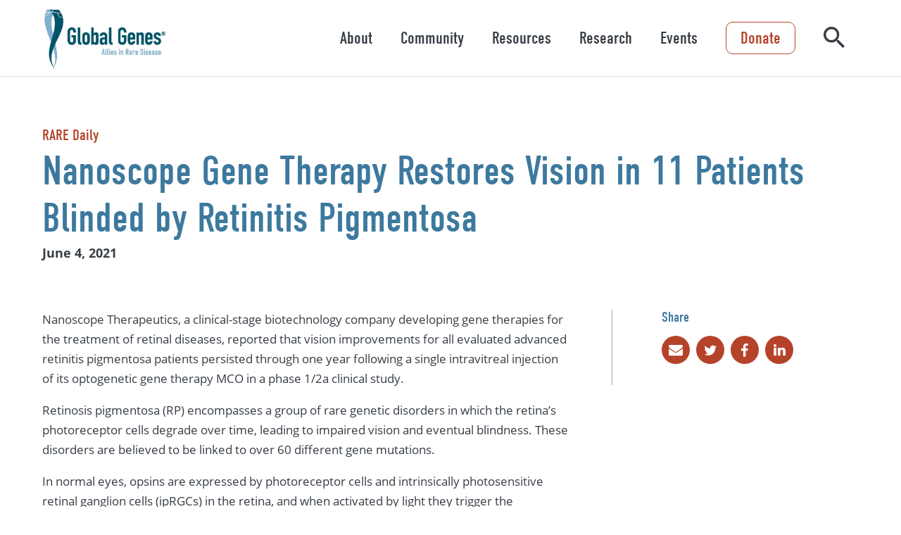

--- FILE ---
content_type: text/html; charset=UTF-8
request_url: https://globalgenes.org/raredaily/nanoscope-gene-therapy-restores-vision-in-11-patients-blinded-by-retinitis-pigmentosa/
body_size: 25487
content:
<!DOCTYPE html>
<html lang="en-US">
<head>
	<meta charset="UTF-8">
	<meta name="viewport" content="width=device-width, initial-scale=1.0" />
	<link rel="stylesheet" href="https://use.typekit.net/tqz8hdy.css">
	<style id="jetpack-boost-critical-css">@media all{.wp-block-cover{align-items:center;background-position:50%;box-sizing:border-box;display:flex;justify-content:center;min-height:430px;overflow:hidden;overflow:clip;padding:1em;position:relative}.wp-block-cover .wp-block-cover__gradient-background{bottom:0;left:0;opacity:.5;position:absolute;right:0;top:0}.wp-block-cover .wp-block-cover__gradient-background.has-background-dim.has-background-dim-100{opacity:1}.wp-block-cover .wp-block-cover__inner-container{color:inherit;position:relative;width:100%}:where(.wp-block-cover:not(.has-text-color)){color:#fff}:root :where(.wp-block-cover h2:not(.has-text-color)),:root :where(.wp-block-cover p:not(.has-text-color)){color:inherit}body:not(.editor-styles-wrapper) .wp-block-cover:not(.wp-block-cover:has(.wp-block-cover__background+.wp-block-cover__inner-container)) .wp-block-cover__gradient-background,body:not(.editor-styles-wrapper) .wp-block-cover:not(.wp-block-cover:has(.wp-block-cover__background+.wp-block-cover__inner-container)) .wp-block-cover__inner-container{z-index:1}ul{box-sizing:border-box}.entry-content{counter-reset:footnotes}.screen-reader-text{word-wrap:normal!important;border:0;clip-path:inset(50%);height:1px;margin:-1px;overflow:hidden;padding:0;position:absolute;width:1px}}@media all{.slick-slider{position:relative;display:block;box-sizing:border-box;-webkit-touch-callout:none;-ms-touch-action:pan-y;touch-action:pan-y}@font-face{font-family:icomoon;font-weight:400;font-style:normal;font-display:block}[class*=" icon-"]{font-family:icomoon!important;speak:never;font-style:normal;font-weight:400;font-variant:normal;text-transform:none;line-height:1;-webkit-font-smoothing:antialiased;-moz-osx-font-smoothing:grayscale}.icon-search:before{content:""}.icon-chevron-right:before{content:""}.icon-envelope:before{content:""}.icon-linkedin:before{content:""}.icon-twitter:before{content:""}.icon-facebook:before{content:""}body:after{content:"{ \"wide\": \"1200\", \"headerDesktop\": \"1001\", \"medium\": \"901\", \"mobile\": \"701\", \"small\": \"510\" }";display:none}.hamburger{padding:19.5px 16px;display:inline-block;font:inherit;color:inherit;text-transform:none;background-color:transparent;border:0;margin:0;overflow:visible}.hamburger-box{width:20px;height:16px;display:inline-block;position:relative}.hamburger-inner{display:block;top:50%;margin-top:-1px}.hamburger-inner,.hamburger-inner::after,.hamburger-inner::before{width:20px;height:2px;background-color:#44667b;border-radius:4px;position:absolute}.hamburger-inner::after,.hamburger-inner::before{content:"";display:block}.hamburger-inner::before{top:-7px}.hamburger-inner::after{bottom:-7px}#site-header{padding-left:60px;padding-right:60px;left:0;right:0;top:0;background:#fff;z-index:1000;border-bottom:1px solid #ddd}@media (min-width:0) and (max-width:700px){#site-header{padding-left:24px;padding-right:24px}}#site-header>.wrapper{display:flex;justify-content:space-between;align-items:center;height:108px}@media (min-width:0) and (max-width:1000px){#site-header>.wrapper{height:62px;padding-left:50px;padding-right:50px;justify-content:center}}#site-header>.wrapper .logo{flex-shrink:0}#site-header>.wrapper .logo img{height:90px;width:auto;display:block}@media (min-width:0) and (max-width:1200px){#site-header>.wrapper .logo img{height:90px}}@media (min-width:0) and (max-width:1000px){#site-header>.wrapper .logo img{height:55px}}#site-header>.wrapper #hamburger{position:absolute;left:60px;margin-left:-16px;top:0}@media (min-width:0) and (max-width:700px){#site-header>.wrapper #hamburger{left:24px}}@media (min-width:1001px){#site-header>.wrapper #hamburger{display:none}}#site-header>.wrapper .right{display:flex;align-items:center;position:relative}@media (min-width:0) and (max-width:1000px){#site-header>.wrapper .right{display:block;position:static}}#site-header>.wrapper .right form{padding:0 20px}@media (min-width:0) and (max-width:1200px){#site-header>.wrapper .right form{padding:0 10px}}#site-header>.wrapper .right form label{display:none;position:absolute;right:0;width:0;top:50%;transform:translateY(-50%);z-index:1;overflow:hidden;border:1px solid #373e46;border-radius:5px;box-sizing:border-box}#site-header>.wrapper .right form label input{border:none;padding:14px 50px 14px 50px;width:100%;box-sizing:border-box;font-size:18px;font:open-sans,sans-serif}#site-header>.wrapper .right form button.close{-webkit-appearance:none;-moz-appearance:none;appearance:none;border:none;background:0 0;padding:0;color:#b4432a;position:absolute;z-index:2;left:0;font-size:24px;line-height:24px;top:50%;margin-top:-22px;box-sizing:border-box;padding:10px}#site-header>.wrapper .right form button.close .icon{transform:scaleX(-1);display:block}#site-header>.wrapper .right form button.search{-webkit-appearance:none;-moz-appearance:none;appearance:none;border:none;background:0 0;padding:0;color:#373e46;font-size:30px;position:relative;z-index:2}@media (min-width:0) and (max-width:1000px){#site-header>.wrapper .right form button.search{font-size:21px;color:#44667b;position:absolute;top:50%;right:60px;transform:translateY(-50%)}}@media (min-width:0) and (max-width:1000px) and (min-width:0) and (max-width:700px){#site-header>.wrapper .right form button.search{right:24px}}@media (min-width:1001px){#nav-wrap nav{transform:none!important;display:flex;align-items:center}#nav-wrap nav>ul{list-style:none;margin:0;padding:0;display:flex;align-items:center}#nav-wrap nav>ul>li{padding:10px}}@media (min-width:1001px) and (min-width:0) and (max-width:1200px){#nav-wrap nav>ul>li{padding:0}}@media (min-width:1001px){#nav-wrap nav>ul>li ul{list-style:none;width:500px;box-sizing:content-box;padding:20px 60px 20px 30px;display:block;position:fixed;right:0;z-index:1006;bottom:0;overflow-y:auto;background:#f6f6f6;top:108px;transform:translateX(100%)}}@media (min-width:1001px) and (min-width:1320px){#nav-wrap nav>ul>li ul{padding:20px calc(50% - 600px) 20px 30px}}@media (min-width:1001px){#nav-wrap nav>ul>li ul li a{padding:10px;background:0 0;border-radius:10px;text-decoration:none;color:#373e46;display:block;margin-bottom:6px}#nav-wrap nav>ul>li ul li a span{font-family:din-condensed,sans-serif;font-weight:400;line-height:1.1em;font-size:22px;margin-bottom:5px}#nav-wrap nav>ul>li ul li a span:after{font-family:icomoon!important;speak:never;font-style:normal;font-weight:400;font-variant:normal;text-transform:none;line-height:1;-webkit-font-smoothing:antialiased;-moz-osx-font-smoothing:grayscale;content:"";display:inline-block;font-size:20px;color:#b4432a;margin-left:8px;opacity:0;position:relative;top:1px}#nav-wrap nav>ul>li ul li a p{margin:0;font-size:14px}}@media (min-width:1001px){#nav-wrap nav>ul>li>div p{display:none}}@media (min-width:1001px){#nav-wrap nav>ul>li>div a,#nav-wrap nav>ul>li>div button{-webkit-appearance:none;-moz-appearance:none;appearance:none;border:none;background:0 0;padding:0;text-decoration:none;font-family:din-condensed,sans-serif;font-size:24px;line-height:1.2em;color:#373e46;padding:10px;display:block}}@media (min-width:1001px){#nav-wrap nav>ul>li>div button+a{display:none}}@media (min-width:1001px){#nav-wrap .cta{font-family:din-condensed,sans-serif;font-size:24px;line-height:1em;color:#b4432a;padding:10px 20px;text-decoration:none;display:inline-block;border-radius:10px;border:1px solid #b4432a;margin:0 20px}}@media (min-width:1001px) and (min-width:0) and (max-width:1200px){#nav-wrap .cta{margin:0 10px}}@media (min-width:0) and (max-width:1000px){#site-header>.wrapper .right #nav-wrap{overflow-y:auto;display:block;position:fixed;top:62px;bottom:0;left:0;width:300px;background:#fff;box-sizing:border-box;transform:translateX(-100%);z-index:1001}}@media (min-width:0) and (max-width:1000px) and (min-width:0) and (max-width:700px){#site-header>.wrapper .right #nav-wrap{width:270px}}@media (min-width:0) and (max-width:1000px){#site-header>.wrapper .right #nav-wrap nav ul{display:block;list-style:none;padding:0;margin:0;padding:20px 40px;box-sizing:border-box;padding-left:60px}}@media (min-width:0) and (max-width:1000px) and (min-width:0) and (max-width:700px){#site-header>.wrapper .right #nav-wrap nav ul{padding-left:24px}}@media (min-width:0) and (max-width:1000px){#site-header>.wrapper .right #nav-wrap nav ul li ul{position:absolute;top:0;left:100%;display:none;width:100%}#site-header>.wrapper .right #nav-wrap nav ul li>div{position:relative}#site-header>.wrapper .right #nav-wrap nav ul li>div p{display:none}#site-header>.wrapper .right #nav-wrap nav ul li>div a{color:#44667b;text-decoration:none;font-size:18px;padding:14px 0;line-height:1em;border-bottom:1px solid #cdcdcd;font-family:open-sans,sans-serif;display:block}#site-header>.wrapper .right #nav-wrap nav ul li>div button{-webkit-appearance:none;-moz-appearance:none;appearance:none;border:none;background:0 0;padding:0;position:absolute;text-indent:-1000px;overflow:hidden;right:0;top:0;font-size:18px;width:15px;padding:11px;width:46px}#site-header>.wrapper .right #nav-wrap nav ul li>div button:before{font-family:icomoon!important;speak:never;font-style:normal;font-weight:400;font-variant:normal;text-transform:none;line-height:1;-webkit-font-smoothing:antialiased;-moz-osx-font-smoothing:grayscale;content:"";color:#44667b;position:absolute;left:14px;top:13px;text-indent:0}}@media (min-width:0) and (max-width:1000px){#site-header>.wrapper .right #nav-wrap .cta{-webkit-appearance:none;-moz-appearance:none;appearance:none;border:none;background:0 0;padding:0;background-color:transparent;border-radius:5px;padding:8px 18px;color:#b4432a;font-size:18px;font-weight:700;line-height:1.25em;text-align:center;display:inline-block;text-decoration:none;font-family:open-sans-condensed,sans-serif;position:relative;z-index:1;overflow:hidden;height:auto;box-sizing:border-box;border:2px solid #b4432a;padding-top:10px;padding-bottom:10px;font-size:18px;margin:0 40px 30px 40px;display:block;margin-left:60px}}@media (min-width:0) and (max-width:1000px) and (min-width:0) and (max-width:700px){#site-header>.wrapper .right #nav-wrap .cta{padding:8px 18px;font-size:18px}}@media (min-width:0) and (max-width:1000px) and (min-width:0) and (max-width:700px){#site-header>.wrapper .right #nav-wrap .cta{margin-left:24px}}#menu-cover{background:rgba(0,0,0,.5);position:fixed;left:0;bottom:0;right:0;z-index:1000;display:none;top:108px}@media (min-width:0) and (max-width:1000px){#menu-cover{top:62px}}#site-footer .wrapper .logo{display:none;padding:20px;padding-left:60px;padding-right:60px}@media (min-width:0) and (max-width:700px){#site-footer .wrapper .logo{padding-left:24px;padding-right:24px}}#site-footer .wrapper .logo img{width:80px}@media (min-width:0) and (max-width:700px){#site-footer .wrapper .logo{display:block;background:#fff}}#site-footer nav>ul button{display:none}#site-footer nav>ul>li>div span{font-size:24px;line-height:1.2em;font-family:din-condensed,sans-serif;color:#373e46;font-weight:400;text-decoration:none;display:inline-block}#site-footer nav>ul>li>ul{margin:0;padding:0;list-style:none}#site-footer nav>ul>li>ul li{padding:0 0}#site-footer nav>ul>li>ul li a{padding:4px 0;font-size:14px;font-weight:400;line-height:1.5em;color:#005467;text-decoration:none;display:inline-block}@media (min-width:0) and (max-width:700px){#site-footer nav>ul>li>div span{border-bottom:1px solid #a5a5a6;padding-left:60px;padding-right:60px;padding-top:22px;padding-bottom:22px;color:#373e46;font-weight:700;font-size:16px;line-height:1.4em;display:block}}@media (min-width:0) and (max-width:700px) and (min-width:0) and (max-width:700px){#site-footer nav>ul>li>div span{padding-left:24px;padding-right:24px}}@media (min-width:0) and (max-width:700px){#site-footer nav>ul>li>ul{display:none;padding-left:60px;padding-right:60px;padding-top:8px;padding-bottom:8px;border-bottom:1px solid #a5a5a6}}@media (min-width:0) and (max-width:700px) and (min-width:0) and (max-width:700px){#site-footer nav>ul>li>ul{padding-left:24px;padding-right:24px}}@media (min-width:0) and (max-width:700px){#site-footer nav>ul>li>ul li{padding:8px 0}#site-footer nav>ul>li>ul li a{font-weight:400;font-size:14px;line-height:1.4em;color:#005467}}@media (min-width:0) and (max-width:700px){#site-footer nav>ul>li.menu-item-has-children>div span{padding-right:50px}#site-footer nav>ul>li.menu-item-has-children>div button{-webkit-appearance:none;-moz-appearance:none;appearance:none;border:none;background:0 0;padding:0;padding:14px 10px 14px 14px;display:block;position:absolute;top:50%;right:10px;margin-top:-23px}#site-footer nav>ul>li.menu-item-has-children>div button span{padding:0}#site-footer nav>ul>li.menu-item-has-children>div button:after{font-family:icomoon!important;speak:never;font-style:normal;font-weight:400;font-variant:normal;text-transform:none;line-height:1;-webkit-font-smoothing:antialiased;-moz-osx-font-smoothing:grayscale;display:block;content:"";transform:rotate(90deg);color:#373e46;font-size:18px}}body,button,input{font-family:open-sans,sans-serif;color:#373e46}body,html{position:relative}body{margin:0}#outer-wrapper{position:relative;z-index:1}.entry-content{padding-left:60px;padding-right:60px;font-size:17px;font-weight:400;line-height:1.66em}@media (min-width:0) and (max-width:700px){.entry-content{padding-left:24px;padding-right:24px}}.entry-content>*{position:relative;z-index:5;box-sizing:border-box}.entry-content>:not(.alignfull){max-width:1200px;margin-left:auto;margin-right:auto}.entry-content>.alignfull{padding-left:0;padding-right:0;margin-left:-60px;margin-right:-60px;width:auto}@media (min-width:0) and (max-width:700px){.entry-content>.alignfull{margin-left:-24px;margin-right:-24px}}@media (min-width:0) and (max-width:700px){.entry-content{font-size:15px}}.entry-content h1{font-size:48px;font-family:din-condensed,sans-serif;font-weight:400;line-height:1.16em;margin-top:.75em;margin-bottom:.75em}@media (min-width:0) and (max-width:700px){.entry-content h1{font-size:36px}}.entry-content h2{font-size:40px;font-family:din-condensed,sans-serif;font-weight:400;line-height:1.16em;margin-top:.75em;margin-bottom:.75em}@media (min-width:0) and (max-width:700px){.entry-content h2{font-size:30px}}.entry-content p{font-size:17px;font-weight:400;line-height:1.66em;margin-top:1em;margin-bottom:1em}@media (min-width:0) and (max-width:700px){.entry-content p{font-size:15px}}.entry-content strong{font-weight:700}.entry-content a{text-decoration:none;color:#005467}.entry-content .wp-block-cover>span.has-jellybean-blue-background-color~.wp-block-cover__inner-container a:not(.primary-button):not(.secondary-button):not(.wp-block-button__link){color:#fff;text-decoration:underline}.entry-content .wp-block-cover{padding-top:40px;padding-bottom:40px;min-height:300px}@media (min-width:0) and (max-width:700px){.entry-content .wp-block-cover{padding-top:30px;padding-bottom:30px}}.entry-content .wp-block-cover{padding-left:60px;padding-right:60px}@media (min-width:0) and (max-width:700px){.entry-content .wp-block-cover{padding-left:24px;padding-right:24px}}.entry-content .wp-block-cover__inner-container{margin:0 auto;max-width:1200px;box-sizing:border-box}.entry-content .wp-block-cover__inner-container>:first-child{margin-top:0}.entry-content .wp-block-cover__inner-container>:last-child{margin-bottom:0}.entry-content .has-jellybean-blue-background-color{background-color:#3d799e;color:#fff}.entry-content .has-jellybean-blue-background-color.wp-block-cover__gradient-background+.wp-block-cover__inner-container{color:#fff}.entry-content .resources-grid{display:flex;flex-wrap:wrap;align-items:stretch;margin:0-9px;position:relative}.entry-content .resources-grid article{width:33.33%;margin-top:9px;margin-bottom:9px}@media (min-width:0) and (max-width:1200px){.entry-content .resources-grid article{width:50%}}@media (min-width:0) and (max-width:700px){.entry-content .resources-grid article{width:100%;max-width:410px;margin:0 auto}}.entry-content .slick-slider.resources-grid article{margin-top:0;margin-bottom:0}@media (min-width:0) and (max-width:700px){.entry-content .slick-slider.resources-grid{max-width:410px;margin:0 auto!important}}.entry-content .resource-item{padding:9px;box-sizing:border-box;break-inside:avoid}.entry-content .resource-item a{text-decoration:none!important}.entry-content .resource-item>a{color:#373e46;display:block}.entry-content .wp-block-cover>span.has-jellybean-blue-background-color~.wp-block-cover__inner-container .resource-item>a{color:#fff}.entry-content .resource-item p{font-size:16px;margin:0;line-height:1.4em;color:#666}.entry-content .wp-block-cover>span.has-jellybean-blue-background-color~.wp-block-cover__inner-container .resource-item p{color:#fff}.entry-content .resource-item .bg{margin-bottom:10px;padding-top:53%;background-size:cover;background-position:center;background-color:#85828d;background-image:url(https://globalgenes.org/wp-content/themes/globalgenes/dist/images/placeholder.png)}.entry-content .resource-item .type{display:block;font-family:din-condensed,sans-serif;font-size:16px;margin-bottom:2px}.entry-content .resource-item h2{font-size:18px;line-height:1.4em;margin:0 0 5px 0;font-family:open-sans,sans-serif;font-weight:600;color:#005467}.entry-content .wp-block-cover>span.has-jellybean-blue-background-color~.wp-block-cover__inner-container .resource-item h2{color:#fff}.entry-content .resource-item .readmore{color:#005467;font-size:18px;font-family:din-condensed,sans-serif;font-weight:400;margin-top:6px;display:inline-block}.entry-content .wp-block-cover>span.has-jellybean-blue-background-color~.wp-block-cover__inner-container .resource-item .readmore{color:#fff}.entry-content .resource-item .readmore:after{font-family:icomoon!important;speak:never;font-style:normal;font-weight:400;font-variant:normal;text-transform:none;line-height:1;-webkit-font-smoothing:antialiased;-moz-osx-font-smoothing:grayscale;content:"";display:inline-block;vertical-align:middle;position:relative;top:-1px}.entry-content .block-related-resources-events{margin-top:40px;margin-bottom:40px;position:relative}@media (min-width:0) and (max-width:700px){.entry-content .block-related-resources-events{margin-top:25px;margin-bottom:25px}}.entry-content .block-related-resources-events>h2{margin-bottom:12px;margin-top:0}.entry-content .block-related-resources-events .slick-slider{margin:0-9px;padding-bottom:30px}.entry-content .block-related-resources-events .slick-slider article{display:none}.entry-content .block-related-resources-events .slick-slider article:first-child,.entry-content .block-related-resources-events .slick-slider article:nth-child(2),.entry-content .block-related-resources-events .slick-slider article:nth-child(3){display:block}.entry-content .block-resource-hero{display:flex;align-items:center}.entry-content .block-resource-hero .inner{padding:70px 0}@media (min-width:0) and (max-width:900px){.entry-content .block-resource-hero .inner{padding:40px 0}}.entry-content .block-resource-hero .inner .pre-heading{font-family:din-condensed,sans-serif;font-size:22px;line-height:1.2em;color:#b4432a;margin:0}.entry-content .block-resource-hero .inner .pre-heading a{color:inherit}.entry-content .block-resource-hero .inner h1{margin:5px 0;color:#3d799e;font-size:58px}@media (min-width:0) and (max-width:900px){.entry-content .block-resource-hero .inner h1{font-size:36px}}.entry-content .block-resource-hero .inner .post-heading{font-size:18px;line-height:1.2em;color:#373e46;margin:0}.entry-content .block-resource-body{display:flex;align-items:flex-start}@media (min-width:0) and (max-width:700px){.entry-content .block-resource-body{display:block}}.entry-content .block-resource-body main>:first-child{margin-top:0}.entry-content .block-resource-body main>:last-child{margin-bottom:0}.entry-content .block-resource-body aside{width:28%;min-width:280px;padding-left:70px;margin-left:60px;border-left:1px solid #ababab}.entry-content .block-resource-body aside>:first-child{margin-top:0}.entry-content .block-resource-body aside>:last-child{margin-bottom:0}@media (min-width:0) and (max-width:900px){.entry-content .block-resource-body aside{min-width:200px;padding-left:30px;margin-left:25px;width:100%}}@media (min-width:0) and (max-width:700px){.entry-content .block-resource-body aside{min-width:unset;padding-left:0;margin-left:0;padding-top:30px;border-left:none}}.entry-content .block-resource-body aside .section{margin-bottom:30px}.entry-content .block-resource-body aside .section>a{display:block}.entry-content .block-resource-body aside .section h2{font-size:20px;line-height:1.1em;color:#3d799e;margin:0 0 10px 0}.entry-content .block-resource-body aside .section .rel{padding:5px 10px;border:1px solid #373e46;border-radius:5px;color:#373e46;text-decoration:none;margin:5px 10px 5px 0;display:inline-block}.entry-content .block-resource-body aside .section .share a{display:inline-block;width:40px;height:40px;border-radius:50%;background:#b4432a;color:#fff;font-size:20px;box-sizing:border-box;line-height:1em;padding:10px;text-align:center;margin-right:5px;margin-top:5px}.wrapper{margin:0 auto;max-width:1200px}.screen-reader-text{border:0;clip:rect(1px,1px,1px,1px);clip-path:inset(50%);height:1px;margin:-1px;overflow:hidden;padding:0;position:absolute!important;width:1px;word-wrap:normal!important}.spacer{height:60px}#site-header .fixed-area{margin-left:-60px;margin-right:-60px}@media (min-width:0) and (max-width:700px){#site-header .fixed-area{margin-left:-24px;margin-right:-24px}}}</style><meta name='robots' content='index, follow, max-image-preview:large, max-snippet:-1, max-video-preview:-1' />

	<!-- This site is optimized with the Yoast SEO Premium plugin v26.7 (Yoast SEO v26.8) - https://yoast.com/product/yoast-seo-premium-wordpress/ -->
	<title>Nanoscope Gene Therapy Restores Vision in 11 Patients Blinded by Retinitis Pigmentosa - Global Genes</title>
	<link rel="canonical" href="https://globalgenes.org/raredaily/nanoscope-gene-therapy-restores-vision-in-11-patients-blinded-by-retinitis-pigmentosa/" />
	<meta property="og:locale" content="en_US" />
	<meta property="og:type" content="article" />
	<meta property="og:title" content="Nanoscope Gene Therapy Restores Vision in 11 Patients Blinded by Retinitis Pigmentosa" />
	<meta property="og:description" content="Rare Daily Staff Nanoscope Therapeutics, a clinical-stage biotechnology company developing gene therapies for the treatment of retinal [&hellip;]" />
	<meta property="og:url" content="https://globalgenes.org/raredaily/nanoscope-gene-therapy-restores-vision-in-11-patients-blinded-by-retinitis-pigmentosa/" />
	<meta property="og:site_name" content="Global Genes" />
	<meta property="article:modified_time" content="2021-06-04T17:24:31+00:00" />
	<meta property="og:image" content="https://i0.wp.com/globalgenes.org/wp-content/uploads/2021/06/Sulagna-Bhattacharya-nanoscope.jpg?fit=500%2C300&ssl=1" />
	<meta property="og:image:width" content="500" />
	<meta property="og:image:height" content="300" />
	<meta property="og:image:type" content="image/jpeg" />
	<meta name="twitter:card" content="summary_large_image" />
	<meta name="twitter:label1" content="Est. reading time" />
	<meta name="twitter:data1" content="3 minutes" />
	<script type="application/ld+json" class="yoast-schema-graph">{"@context":"https://schema.org","@graph":[{"@type":"WebPage","@id":"https://globalgenes.org/raredaily/nanoscope-gene-therapy-restores-vision-in-11-patients-blinded-by-retinitis-pigmentosa/","url":"https://globalgenes.org/raredaily/nanoscope-gene-therapy-restores-vision-in-11-patients-blinded-by-retinitis-pigmentosa/","name":"Nanoscope Gene Therapy Restores Vision in 11 Patients Blinded by Retinitis Pigmentosa - Global Genes","isPartOf":{"@id":"https://globalgenes.org/#website"},"primaryImageOfPage":{"@id":"https://globalgenes.org/raredaily/nanoscope-gene-therapy-restores-vision-in-11-patients-blinded-by-retinitis-pigmentosa/#primaryimage"},"image":{"@id":"https://globalgenes.org/raredaily/nanoscope-gene-therapy-restores-vision-in-11-patients-blinded-by-retinitis-pigmentosa/#primaryimage"},"thumbnailUrl":"https://i0.wp.com/globalgenes.org/wp-content/uploads/2021/06/Sulagna-Bhattacharya-nanoscope.jpg?fit=500%2C300&ssl=1","datePublished":"2021-06-04T05:22:00+00:00","dateModified":"2021-06-04T17:24:31+00:00","breadcrumb":{"@id":"https://globalgenes.org/raredaily/nanoscope-gene-therapy-restores-vision-in-11-patients-blinded-by-retinitis-pigmentosa/#breadcrumb"},"inLanguage":"en-US","potentialAction":[{"@type":"ReadAction","target":["https://globalgenes.org/raredaily/nanoscope-gene-therapy-restores-vision-in-11-patients-blinded-by-retinitis-pigmentosa/"]}]},{"@type":"ImageObject","inLanguage":"en-US","@id":"https://globalgenes.org/raredaily/nanoscope-gene-therapy-restores-vision-in-11-patients-blinded-by-retinitis-pigmentosa/#primaryimage","url":"https://i0.wp.com/globalgenes.org/wp-content/uploads/2021/06/Sulagna-Bhattacharya-nanoscope.jpg?fit=500%2C300&ssl=1","contentUrl":"https://i0.wp.com/globalgenes.org/wp-content/uploads/2021/06/Sulagna-Bhattacharya-nanoscope.jpg?fit=500%2C300&ssl=1","width":500,"height":300},{"@type":"BreadcrumbList","@id":"https://globalgenes.org/raredaily/nanoscope-gene-therapy-restores-vision-in-11-patients-blinded-by-retinitis-pigmentosa/#breadcrumb","itemListElement":[{"@type":"ListItem","position":1,"name":"Home","item":"https://globalgenes.org/"},{"@type":"ListItem","position":2,"name":"Nanoscope Gene Therapy Restores Vision in 11 Patients Blinded by Retinitis Pigmentosa"}]},{"@type":"WebSite","@id":"https://globalgenes.org/#website","url":"https://globalgenes.org/","name":"Global Genes","description":"Empowering the Rare Disease Community","publisher":{"@id":"https://globalgenes.org/#organization"},"potentialAction":[{"@type":"SearchAction","target":{"@type":"EntryPoint","urlTemplate":"https://globalgenes.org/?s={search_term_string}"},"query-input":{"@type":"PropertyValueSpecification","valueRequired":true,"valueName":"search_term_string"}}],"inLanguage":"en-US"},{"@type":"Organization","@id":"https://globalgenes.org/#organization","name":"Global Genes","url":"https://globalgenes.org/","logo":{"@type":"ImageObject","inLanguage":"en-US","@id":"https://globalgenes.org/#/schema/logo/image/","url":"https://i0.wp.com/globalgenes.org/wp-content/uploads/2019/02/global-genes-logo-registered-1-2-1.jpg?fit=531%2C268&ssl=1","contentUrl":"https://i0.wp.com/globalgenes.org/wp-content/uploads/2019/02/global-genes-logo-registered-1-2-1.jpg?fit=531%2C268&ssl=1","width":531,"height":268,"caption":"Global Genes"},"image":{"@id":"https://globalgenes.org/#/schema/logo/image/"}}]}</script>
	<!-- / Yoast SEO Premium plugin. -->


<link rel='dns-prefetch' href='//globalgenes.tfaforms.net' />
<link rel='dns-prefetch' href='//stats.wp.com' />
<link rel='preconnect' href='//i0.wp.com' />
<link rel="alternate" title="oEmbed (JSON)" type="application/json+oembed" href="https://globalgenes.org/wp-json/oembed/1.0/embed?url=https%3A%2F%2Fglobalgenes.org%2Fraredaily%2Fnanoscope-gene-therapy-restores-vision-in-11-patients-blinded-by-retinitis-pigmentosa%2F" />
<link rel="alternate" title="oEmbed (XML)" type="text/xml+oembed" href="https://globalgenes.org/wp-json/oembed/1.0/embed?url=https%3A%2F%2Fglobalgenes.org%2Fraredaily%2Fnanoscope-gene-therapy-restores-vision-in-11-patients-blinded-by-retinitis-pigmentosa%2F&#038;format=xml" />
<style id='wp-img-auto-sizes-contain-inline-css' type='text/css'>
img:is([sizes=auto i],[sizes^="auto," i]){contain-intrinsic-size:3000px 1500px}
/*# sourceURL=wp-img-auto-sizes-contain-inline-css */
</style>
<noscript><link rel='stylesheet' id='fpblocks-css-css' href='https://globalgenes.org/wp-content/plugins/fp-blocks/public/css/main.css?ver=1728367108' type='text/css' media='all' />
</noscript><script src="/cdn-cgi/scripts/7d0fa10a/cloudflare-static/rocket-loader.min.js" data-cf-settings="c4d482ed203915a89c469d4b-|49"></script><link data-media="all" onload="this.media=this.dataset.media; delete this.dataset.media; this.removeAttribute( &apos;onload&apos; );" rel='stylesheet' id='fpblocks-css-css' href='https://globalgenes.org/wp-content/plugins/fp-blocks/public/css/main.css?ver=1728367108' type='text/css' media="not all" />
<style id='wp-emoji-styles-inline-css' type='text/css'>

	img.wp-smiley, img.emoji {
		display: inline !important;
		border: none !important;
		box-shadow: none !important;
		height: 1em !important;
		width: 1em !important;
		margin: 0 0.07em !important;
		vertical-align: -0.1em !important;
		background: none !important;
		padding: 0 !important;
	}
/*# sourceURL=wp-emoji-styles-inline-css */
</style>
<style id='wp-block-library-inline-css' type='text/css'>
:root{--wp-block-synced-color:#7a00df;--wp-block-synced-color--rgb:122,0,223;--wp-bound-block-color:var(--wp-block-synced-color);--wp-editor-canvas-background:#ddd;--wp-admin-theme-color:#007cba;--wp-admin-theme-color--rgb:0,124,186;--wp-admin-theme-color-darker-10:#006ba1;--wp-admin-theme-color-darker-10--rgb:0,107,160.5;--wp-admin-theme-color-darker-20:#005a87;--wp-admin-theme-color-darker-20--rgb:0,90,135;--wp-admin-border-width-focus:2px}@media (min-resolution:192dpi){:root{--wp-admin-border-width-focus:1.5px}}.wp-element-button{cursor:pointer}:root .has-very-light-gray-background-color{background-color:#eee}:root .has-very-dark-gray-background-color{background-color:#313131}:root .has-very-light-gray-color{color:#eee}:root .has-very-dark-gray-color{color:#313131}:root .has-vivid-green-cyan-to-vivid-cyan-blue-gradient-background{background:linear-gradient(135deg,#00d084,#0693e3)}:root .has-purple-crush-gradient-background{background:linear-gradient(135deg,#34e2e4,#4721fb 50%,#ab1dfe)}:root .has-hazy-dawn-gradient-background{background:linear-gradient(135deg,#faaca8,#dad0ec)}:root .has-subdued-olive-gradient-background{background:linear-gradient(135deg,#fafae1,#67a671)}:root .has-atomic-cream-gradient-background{background:linear-gradient(135deg,#fdd79a,#004a59)}:root .has-nightshade-gradient-background{background:linear-gradient(135deg,#330968,#31cdcf)}:root .has-midnight-gradient-background{background:linear-gradient(135deg,#020381,#2874fc)}:root{--wp--preset--font-size--normal:16px;--wp--preset--font-size--huge:42px}.has-regular-font-size{font-size:1em}.has-larger-font-size{font-size:2.625em}.has-normal-font-size{font-size:var(--wp--preset--font-size--normal)}.has-huge-font-size{font-size:var(--wp--preset--font-size--huge)}:root .has-text-align-center{text-align:center}:root .has-text-align-left{text-align:left}:root .has-text-align-right{text-align:right}.has-fit-text{white-space:nowrap!important}#end-resizable-editor-section{display:none}.aligncenter{clear:both}.items-justified-left{justify-content:flex-start}.items-justified-center{justify-content:center}.items-justified-right{justify-content:flex-end}.items-justified-space-between{justify-content:space-between}.screen-reader-text{word-wrap:normal!important;border:0;clip-path:inset(50%);height:1px;margin:-1px;overflow:hidden;padding:0;position:absolute;width:1px}.screen-reader-text:focus{background-color:#ddd;clip-path:none;color:#444;display:block;font-size:1em;height:auto;left:5px;line-height:normal;padding:15px 23px 14px;text-decoration:none;top:5px;width:auto;z-index:100000}html :where(.has-border-color){border-style:solid}html :where([style*=border-top-color]){border-top-style:solid}html :where([style*=border-right-color]){border-right-style:solid}html :where([style*=border-bottom-color]){border-bottom-style:solid}html :where([style*=border-left-color]){border-left-style:solid}html :where([style*=border-width]){border-style:solid}html :where([style*=border-top-width]){border-top-style:solid}html :where([style*=border-right-width]){border-right-style:solid}html :where([style*=border-bottom-width]){border-bottom-style:solid}html :where([style*=border-left-width]){border-left-style:solid}html :where(img[class*=wp-image-]){height:auto;max-width:100%}:where(figure){margin:0 0 1em}html :where(.is-position-sticky){--wp-admin--admin-bar--position-offset:var(--wp-admin--admin-bar--height,0px)}@media screen and (max-width:600px){html :where(.is-position-sticky){--wp-admin--admin-bar--position-offset:0px}}
.has-text-align-justify{text-align:justify;}

/*# sourceURL=wp-block-library-inline-css */
</style><style id='wp-block-buttons-inline-css' type='text/css'>
.wp-block-buttons{box-sizing:border-box}.wp-block-buttons.is-vertical{flex-direction:column}.wp-block-buttons.is-vertical>.wp-block-button:last-child{margin-bottom:0}.wp-block-buttons>.wp-block-button{display:inline-block;margin:0}.wp-block-buttons.is-content-justification-left{justify-content:flex-start}.wp-block-buttons.is-content-justification-left.is-vertical{align-items:flex-start}.wp-block-buttons.is-content-justification-center{justify-content:center}.wp-block-buttons.is-content-justification-center.is-vertical{align-items:center}.wp-block-buttons.is-content-justification-right{justify-content:flex-end}.wp-block-buttons.is-content-justification-right.is-vertical{align-items:flex-end}.wp-block-buttons.is-content-justification-space-between{justify-content:space-between}.wp-block-buttons.aligncenter{text-align:center}.wp-block-buttons:not(.is-content-justification-space-between,.is-content-justification-right,.is-content-justification-left,.is-content-justification-center) .wp-block-button.aligncenter{margin-left:auto;margin-right:auto;width:100%}.wp-block-buttons[style*=text-decoration] .wp-block-button,.wp-block-buttons[style*=text-decoration] .wp-block-button__link{text-decoration:inherit}.wp-block-buttons.has-custom-font-size .wp-block-button__link{font-size:inherit}.wp-block-buttons .wp-block-button__link{width:100%}.wp-block-button.aligncenter{text-align:center}
/*# sourceURL=https://globalgenes.org/wp-content/plugins/gutenberg/build/styles/block-library/buttons/style.min.css */
</style>
<style id='wp-block-columns-inline-css' type='text/css'>
.wp-block-columns{box-sizing:border-box;display:flex;flex-wrap:wrap!important}@media (min-width:782px){.wp-block-columns{flex-wrap:nowrap!important}}.wp-block-columns{align-items:normal!important}.wp-block-columns.are-vertically-aligned-top{align-items:flex-start}.wp-block-columns.are-vertically-aligned-center{align-items:center}.wp-block-columns.are-vertically-aligned-bottom{align-items:flex-end}@media (max-width:781px){.wp-block-columns:not(.is-not-stacked-on-mobile)>.wp-block-column{flex-basis:100%!important}}@media (min-width:782px){.wp-block-columns:not(.is-not-stacked-on-mobile)>.wp-block-column{flex-basis:0;flex-grow:1}.wp-block-columns:not(.is-not-stacked-on-mobile)>.wp-block-column[style*=flex-basis]{flex-grow:0}}.wp-block-columns.is-not-stacked-on-mobile{flex-wrap:nowrap!important}.wp-block-columns.is-not-stacked-on-mobile>.wp-block-column{flex-basis:0;flex-grow:1}.wp-block-columns.is-not-stacked-on-mobile>.wp-block-column[style*=flex-basis]{flex-grow:0}:where(.wp-block-columns){margin-bottom:1.75em}:where(.wp-block-columns.has-background){padding:1.25em 2.375em}.wp-block-column{flex-grow:1;min-width:0;overflow-wrap:break-word;word-break:break-word}.wp-block-column.is-vertically-aligned-top{align-self:flex-start}.wp-block-column.is-vertically-aligned-center{align-self:center}.wp-block-column.is-vertically-aligned-bottom{align-self:flex-end}.wp-block-column.is-vertically-aligned-stretch{align-self:stretch}.wp-block-column.is-vertically-aligned-bottom,.wp-block-column.is-vertically-aligned-center,.wp-block-column.is-vertically-aligned-top{width:100%}
/*# sourceURL=https://globalgenes.org/wp-content/plugins/gutenberg/build/styles/block-library/columns/style.min.css */
</style>
<style id='wp-block-button-inline-css' type='text/css'>
.wp-block-button__link{align-content:center;box-sizing:border-box;cursor:pointer;display:inline-block;height:100%;text-align:center;word-break:break-word}.wp-block-button__link.aligncenter{text-align:center}.wp-block-button__link.alignright{text-align:right}:where(.wp-block-button__link){border-radius:9999px;box-shadow:none;padding:calc(.667em + 2px) calc(1.333em + 2px);text-decoration:none}.wp-block-button[style*=text-decoration] .wp-block-button__link{text-decoration:inherit}.wp-block-buttons>.wp-block-button.has-custom-width{max-width:none}.wp-block-buttons>.wp-block-button.has-custom-width .wp-block-button__link{width:100%}.wp-block-buttons>.wp-block-button.has-custom-font-size .wp-block-button__link{font-size:inherit}.wp-block-buttons>.wp-block-button.wp-block-button__width-25{width:calc(25% - var(--wp--style--block-gap, .5em)*.75)}.wp-block-buttons>.wp-block-button.wp-block-button__width-50{width:calc(50% - var(--wp--style--block-gap, .5em)*.5)}.wp-block-buttons>.wp-block-button.wp-block-button__width-75{width:calc(75% - var(--wp--style--block-gap, .5em)*.25)}.wp-block-buttons>.wp-block-button.wp-block-button__width-100{flex-basis:100%;width:100%}.wp-block-buttons.is-vertical>.wp-block-button.wp-block-button__width-25{width:25%}.wp-block-buttons.is-vertical>.wp-block-button.wp-block-button__width-50{width:50%}.wp-block-buttons.is-vertical>.wp-block-button.wp-block-button__width-75{width:75%}.wp-block-button.is-style-squared,.wp-block-button__link.wp-block-button.is-style-squared{border-radius:0}.wp-block-button.no-border-radius,.wp-block-button__link.no-border-radius{border-radius:0!important}:root :where(.wp-block-button .wp-block-button__link.is-style-outline),:root :where(.wp-block-button.is-style-outline>.wp-block-button__link){border:2px solid;padding:.667em 1.333em}:root :where(.wp-block-button .wp-block-button__link.is-style-outline:not(.has-text-color)),:root :where(.wp-block-button.is-style-outline>.wp-block-button__link:not(.has-text-color)){color:currentColor}:root :where(.wp-block-button .wp-block-button__link.is-style-outline:not(.has-background)),:root :where(.wp-block-button.is-style-outline>.wp-block-button__link:not(.has-background)){background-color:initial;background-image:none}
/*# sourceURL=https://globalgenes.org/wp-content/plugins/gutenberg/build/styles/block-library/button/style.min.css */
</style>
<style id='wp-block-cover-inline-css' type='text/css'>
.wp-block-cover,.wp-block-cover-image{align-items:center;background-position:50%;box-sizing:border-box;display:flex;justify-content:center;min-height:430px;overflow:hidden;overflow:clip;padding:1em;position:relative}.wp-block-cover .has-background-dim:not([class*=-background-color]),.wp-block-cover-image .has-background-dim:not([class*=-background-color]),.wp-block-cover-image.has-background-dim:not([class*=-background-color]),.wp-block-cover.has-background-dim:not([class*=-background-color]){background-color:#000}.wp-block-cover .has-background-dim.has-background-gradient,.wp-block-cover-image .has-background-dim.has-background-gradient{background-color:initial}.wp-block-cover-image.has-background-dim:before,.wp-block-cover.has-background-dim:before{background-color:inherit;content:""}.wp-block-cover .wp-block-cover__background,.wp-block-cover .wp-block-cover__gradient-background,.wp-block-cover-image .wp-block-cover__background,.wp-block-cover-image .wp-block-cover__gradient-background,.wp-block-cover-image.has-background-dim:not(.has-background-gradient):before,.wp-block-cover.has-background-dim:not(.has-background-gradient):before{bottom:0;left:0;opacity:.5;position:absolute;right:0;top:0}.wp-block-cover-image.has-background-dim.has-background-dim-10 .wp-block-cover__background,.wp-block-cover-image.has-background-dim.has-background-dim-10 .wp-block-cover__gradient-background,.wp-block-cover-image.has-background-dim.has-background-dim-10:not(.has-background-gradient):before,.wp-block-cover.has-background-dim.has-background-dim-10 .wp-block-cover__background,.wp-block-cover.has-background-dim.has-background-dim-10 .wp-block-cover__gradient-background,.wp-block-cover.has-background-dim.has-background-dim-10:not(.has-background-gradient):before{opacity:.1}.wp-block-cover-image.has-background-dim.has-background-dim-20 .wp-block-cover__background,.wp-block-cover-image.has-background-dim.has-background-dim-20 .wp-block-cover__gradient-background,.wp-block-cover-image.has-background-dim.has-background-dim-20:not(.has-background-gradient):before,.wp-block-cover.has-background-dim.has-background-dim-20 .wp-block-cover__background,.wp-block-cover.has-background-dim.has-background-dim-20 .wp-block-cover__gradient-background,.wp-block-cover.has-background-dim.has-background-dim-20:not(.has-background-gradient):before{opacity:.2}.wp-block-cover-image.has-background-dim.has-background-dim-30 .wp-block-cover__background,.wp-block-cover-image.has-background-dim.has-background-dim-30 .wp-block-cover__gradient-background,.wp-block-cover-image.has-background-dim.has-background-dim-30:not(.has-background-gradient):before,.wp-block-cover.has-background-dim.has-background-dim-30 .wp-block-cover__background,.wp-block-cover.has-background-dim.has-background-dim-30 .wp-block-cover__gradient-background,.wp-block-cover.has-background-dim.has-background-dim-30:not(.has-background-gradient):before{opacity:.3}.wp-block-cover-image.has-background-dim.has-background-dim-40 .wp-block-cover__background,.wp-block-cover-image.has-background-dim.has-background-dim-40 .wp-block-cover__gradient-background,.wp-block-cover-image.has-background-dim.has-background-dim-40:not(.has-background-gradient):before,.wp-block-cover.has-background-dim.has-background-dim-40 .wp-block-cover__background,.wp-block-cover.has-background-dim.has-background-dim-40 .wp-block-cover__gradient-background,.wp-block-cover.has-background-dim.has-background-dim-40:not(.has-background-gradient):before{opacity:.4}.wp-block-cover-image.has-background-dim.has-background-dim-50 .wp-block-cover__background,.wp-block-cover-image.has-background-dim.has-background-dim-50 .wp-block-cover__gradient-background,.wp-block-cover-image.has-background-dim.has-background-dim-50:not(.has-background-gradient):before,.wp-block-cover.has-background-dim.has-background-dim-50 .wp-block-cover__background,.wp-block-cover.has-background-dim.has-background-dim-50 .wp-block-cover__gradient-background,.wp-block-cover.has-background-dim.has-background-dim-50:not(.has-background-gradient):before{opacity:.5}.wp-block-cover-image.has-background-dim.has-background-dim-60 .wp-block-cover__background,.wp-block-cover-image.has-background-dim.has-background-dim-60 .wp-block-cover__gradient-background,.wp-block-cover-image.has-background-dim.has-background-dim-60:not(.has-background-gradient):before,.wp-block-cover.has-background-dim.has-background-dim-60 .wp-block-cover__background,.wp-block-cover.has-background-dim.has-background-dim-60 .wp-block-cover__gradient-background,.wp-block-cover.has-background-dim.has-background-dim-60:not(.has-background-gradient):before{opacity:.6}.wp-block-cover-image.has-background-dim.has-background-dim-70 .wp-block-cover__background,.wp-block-cover-image.has-background-dim.has-background-dim-70 .wp-block-cover__gradient-background,.wp-block-cover-image.has-background-dim.has-background-dim-70:not(.has-background-gradient):before,.wp-block-cover.has-background-dim.has-background-dim-70 .wp-block-cover__background,.wp-block-cover.has-background-dim.has-background-dim-70 .wp-block-cover__gradient-background,.wp-block-cover.has-background-dim.has-background-dim-70:not(.has-background-gradient):before{opacity:.7}.wp-block-cover-image.has-background-dim.has-background-dim-80 .wp-block-cover__background,.wp-block-cover-image.has-background-dim.has-background-dim-80 .wp-block-cover__gradient-background,.wp-block-cover-image.has-background-dim.has-background-dim-80:not(.has-background-gradient):before,.wp-block-cover.has-background-dim.has-background-dim-80 .wp-block-cover__background,.wp-block-cover.has-background-dim.has-background-dim-80 .wp-block-cover__gradient-background,.wp-block-cover.has-background-dim.has-background-dim-80:not(.has-background-gradient):before{opacity:.8}.wp-block-cover-image.has-background-dim.has-background-dim-90 .wp-block-cover__background,.wp-block-cover-image.has-background-dim.has-background-dim-90 .wp-block-cover__gradient-background,.wp-block-cover-image.has-background-dim.has-background-dim-90:not(.has-background-gradient):before,.wp-block-cover.has-background-dim.has-background-dim-90 .wp-block-cover__background,.wp-block-cover.has-background-dim.has-background-dim-90 .wp-block-cover__gradient-background,.wp-block-cover.has-background-dim.has-background-dim-90:not(.has-background-gradient):before{opacity:.9}.wp-block-cover-image.has-background-dim.has-background-dim-100 .wp-block-cover__background,.wp-block-cover-image.has-background-dim.has-background-dim-100 .wp-block-cover__gradient-background,.wp-block-cover-image.has-background-dim.has-background-dim-100:not(.has-background-gradient):before,.wp-block-cover.has-background-dim.has-background-dim-100 .wp-block-cover__background,.wp-block-cover.has-background-dim.has-background-dim-100 .wp-block-cover__gradient-background,.wp-block-cover.has-background-dim.has-background-dim-100:not(.has-background-gradient):before{opacity:1}.wp-block-cover .wp-block-cover__background.has-background-dim.has-background-dim-0,.wp-block-cover .wp-block-cover__gradient-background.has-background-dim.has-background-dim-0,.wp-block-cover-image .wp-block-cover__background.has-background-dim.has-background-dim-0,.wp-block-cover-image .wp-block-cover__gradient-background.has-background-dim.has-background-dim-0{opacity:0}.wp-block-cover .wp-block-cover__background.has-background-dim.has-background-dim-10,.wp-block-cover .wp-block-cover__gradient-background.has-background-dim.has-background-dim-10,.wp-block-cover-image .wp-block-cover__background.has-background-dim.has-background-dim-10,.wp-block-cover-image .wp-block-cover__gradient-background.has-background-dim.has-background-dim-10{opacity:.1}.wp-block-cover .wp-block-cover__background.has-background-dim.has-background-dim-20,.wp-block-cover .wp-block-cover__gradient-background.has-background-dim.has-background-dim-20,.wp-block-cover-image .wp-block-cover__background.has-background-dim.has-background-dim-20,.wp-block-cover-image .wp-block-cover__gradient-background.has-background-dim.has-background-dim-20{opacity:.2}.wp-block-cover .wp-block-cover__background.has-background-dim.has-background-dim-30,.wp-block-cover .wp-block-cover__gradient-background.has-background-dim.has-background-dim-30,.wp-block-cover-image .wp-block-cover__background.has-background-dim.has-background-dim-30,.wp-block-cover-image .wp-block-cover__gradient-background.has-background-dim.has-background-dim-30{opacity:.3}.wp-block-cover .wp-block-cover__background.has-background-dim.has-background-dim-40,.wp-block-cover .wp-block-cover__gradient-background.has-background-dim.has-background-dim-40,.wp-block-cover-image .wp-block-cover__background.has-background-dim.has-background-dim-40,.wp-block-cover-image .wp-block-cover__gradient-background.has-background-dim.has-background-dim-40{opacity:.4}.wp-block-cover .wp-block-cover__background.has-background-dim.has-background-dim-50,.wp-block-cover .wp-block-cover__gradient-background.has-background-dim.has-background-dim-50,.wp-block-cover-image .wp-block-cover__background.has-background-dim.has-background-dim-50,.wp-block-cover-image .wp-block-cover__gradient-background.has-background-dim.has-background-dim-50{opacity:.5}.wp-block-cover .wp-block-cover__background.has-background-dim.has-background-dim-60,.wp-block-cover .wp-block-cover__gradient-background.has-background-dim.has-background-dim-60,.wp-block-cover-image .wp-block-cover__background.has-background-dim.has-background-dim-60,.wp-block-cover-image .wp-block-cover__gradient-background.has-background-dim.has-background-dim-60{opacity:.6}.wp-block-cover .wp-block-cover__background.has-background-dim.has-background-dim-70,.wp-block-cover .wp-block-cover__gradient-background.has-background-dim.has-background-dim-70,.wp-block-cover-image .wp-block-cover__background.has-background-dim.has-background-dim-70,.wp-block-cover-image .wp-block-cover__gradient-background.has-background-dim.has-background-dim-70{opacity:.7}.wp-block-cover .wp-block-cover__background.has-background-dim.has-background-dim-80,.wp-block-cover .wp-block-cover__gradient-background.has-background-dim.has-background-dim-80,.wp-block-cover-image .wp-block-cover__background.has-background-dim.has-background-dim-80,.wp-block-cover-image .wp-block-cover__gradient-background.has-background-dim.has-background-dim-80{opacity:.8}.wp-block-cover .wp-block-cover__background.has-background-dim.has-background-dim-90,.wp-block-cover .wp-block-cover__gradient-background.has-background-dim.has-background-dim-90,.wp-block-cover-image .wp-block-cover__background.has-background-dim.has-background-dim-90,.wp-block-cover-image .wp-block-cover__gradient-background.has-background-dim.has-background-dim-90{opacity:.9}.wp-block-cover .wp-block-cover__background.has-background-dim.has-background-dim-100,.wp-block-cover .wp-block-cover__gradient-background.has-background-dim.has-background-dim-100,.wp-block-cover-image .wp-block-cover__background.has-background-dim.has-background-dim-100,.wp-block-cover-image .wp-block-cover__gradient-background.has-background-dim.has-background-dim-100{opacity:1}.wp-block-cover-image.alignleft,.wp-block-cover-image.alignright,.wp-block-cover.alignleft,.wp-block-cover.alignright{max-width:420px;width:100%}.wp-block-cover-image.aligncenter,.wp-block-cover-image.alignleft,.wp-block-cover-image.alignright,.wp-block-cover.aligncenter,.wp-block-cover.alignleft,.wp-block-cover.alignright{display:flex}.wp-block-cover .wp-block-cover__inner-container,.wp-block-cover-image .wp-block-cover__inner-container{color:inherit;position:relative;width:100%}.wp-block-cover-image.is-position-top-left,.wp-block-cover.is-position-top-left{align-items:flex-start;justify-content:flex-start}.wp-block-cover-image.is-position-top-center,.wp-block-cover.is-position-top-center{align-items:flex-start;justify-content:center}.wp-block-cover-image.is-position-top-right,.wp-block-cover.is-position-top-right{align-items:flex-start;justify-content:flex-end}.wp-block-cover-image.is-position-center-left,.wp-block-cover.is-position-center-left{align-items:center;justify-content:flex-start}.wp-block-cover-image.is-position-center-center,.wp-block-cover.is-position-center-center{align-items:center;justify-content:center}.wp-block-cover-image.is-position-center-right,.wp-block-cover.is-position-center-right{align-items:center;justify-content:flex-end}.wp-block-cover-image.is-position-bottom-left,.wp-block-cover.is-position-bottom-left{align-items:flex-end;justify-content:flex-start}.wp-block-cover-image.is-position-bottom-center,.wp-block-cover.is-position-bottom-center{align-items:flex-end;justify-content:center}.wp-block-cover-image.is-position-bottom-right,.wp-block-cover.is-position-bottom-right{align-items:flex-end;justify-content:flex-end}.wp-block-cover-image.has-custom-content-position.has-custom-content-position .wp-block-cover__inner-container,.wp-block-cover.has-custom-content-position.has-custom-content-position .wp-block-cover__inner-container{margin:0}.wp-block-cover-image.has-custom-content-position.has-custom-content-position.is-position-bottom-left .wp-block-cover__inner-container,.wp-block-cover-image.has-custom-content-position.has-custom-content-position.is-position-bottom-right .wp-block-cover__inner-container,.wp-block-cover-image.has-custom-content-position.has-custom-content-position.is-position-center-left .wp-block-cover__inner-container,.wp-block-cover-image.has-custom-content-position.has-custom-content-position.is-position-center-right .wp-block-cover__inner-container,.wp-block-cover-image.has-custom-content-position.has-custom-content-position.is-position-top-left .wp-block-cover__inner-container,.wp-block-cover-image.has-custom-content-position.has-custom-content-position.is-position-top-right .wp-block-cover__inner-container,.wp-block-cover.has-custom-content-position.has-custom-content-position.is-position-bottom-left .wp-block-cover__inner-container,.wp-block-cover.has-custom-content-position.has-custom-content-position.is-position-bottom-right .wp-block-cover__inner-container,.wp-block-cover.has-custom-content-position.has-custom-content-position.is-position-center-left .wp-block-cover__inner-container,.wp-block-cover.has-custom-content-position.has-custom-content-position.is-position-center-right .wp-block-cover__inner-container,.wp-block-cover.has-custom-content-position.has-custom-content-position.is-position-top-left .wp-block-cover__inner-container,.wp-block-cover.has-custom-content-position.has-custom-content-position.is-position-top-right .wp-block-cover__inner-container{margin:0;width:auto}.wp-block-cover .wp-block-cover__image-background,.wp-block-cover video.wp-block-cover__video-background,.wp-block-cover-image .wp-block-cover__image-background,.wp-block-cover-image video.wp-block-cover__video-background{border:none;bottom:0;box-shadow:none;height:100%;left:0;margin:0;max-height:none;max-width:none;object-fit:cover;outline:none;padding:0;position:absolute;right:0;top:0;width:100%}.wp-block-cover .wp-block-cover__embed-background,.wp-block-cover-image .wp-block-cover__embed-background{border:none;bottom:0;box-shadow:none;height:100%;left:0;margin:0;max-height:none;max-width:none;outline:none;padding:0;pointer-events:none;position:absolute;right:0;top:0;width:100%}.wp-block-cover .wp-block-cover__embed-background .wp-block-embed__wrapper,.wp-block-cover-image .wp-block-cover__embed-background .wp-block-embed__wrapper{bottom:0;height:100%;left:0;margin:0;padding:0;position:absolute;right:0;top:0;width:100%}.wp-block-cover .wp-block-cover__embed-background .wp-block-embed__wrapper iframe,.wp-block-cover .wp-block-cover__embed-background iframe,.wp-block-cover-image .wp-block-cover__embed-background .wp-block-embed__wrapper iframe,.wp-block-cover-image .wp-block-cover__embed-background iframe{height:100vh;left:50%;min-height:100%;min-width:100%;pointer-events:none;position:absolute;top:50%;transform:translate(-50%,-50%);width:100vw}.wp-block-cover-image.has-parallax,.wp-block-cover.has-parallax,.wp-block-cover__image-background.has-parallax,video.wp-block-cover__video-background.has-parallax{background-attachment:fixed;background-repeat:no-repeat;background-size:cover}@supports (-webkit-touch-callout:inherit){.wp-block-cover-image.has-parallax,.wp-block-cover.has-parallax,.wp-block-cover__image-background.has-parallax,video.wp-block-cover__video-background.has-parallax{background-attachment:scroll}}@media (prefers-reduced-motion:reduce){.wp-block-cover-image.has-parallax,.wp-block-cover.has-parallax,.wp-block-cover__image-background.has-parallax,video.wp-block-cover__video-background.has-parallax{background-attachment:scroll}}.wp-block-cover-image.is-repeated,.wp-block-cover.is-repeated,.wp-block-cover__image-background.is-repeated,video.wp-block-cover__video-background.is-repeated{background-repeat:repeat;background-size:auto}.wp-block-cover-image-text,.wp-block-cover-image-text a,.wp-block-cover-image-text a:active,.wp-block-cover-image-text a:focus,.wp-block-cover-image-text a:hover,.wp-block-cover-text,.wp-block-cover-text a,.wp-block-cover-text a:active,.wp-block-cover-text a:focus,.wp-block-cover-text a:hover,section.wp-block-cover-image h2,section.wp-block-cover-image h2 a,section.wp-block-cover-image h2 a:active,section.wp-block-cover-image h2 a:focus,section.wp-block-cover-image h2 a:hover{color:#fff}.wp-block-cover-image .wp-block-cover.has-left-content{justify-content:flex-start}.wp-block-cover-image .wp-block-cover.has-right-content{justify-content:flex-end}.wp-block-cover-image.has-left-content .wp-block-cover-image-text,.wp-block-cover.has-left-content .wp-block-cover-text,section.wp-block-cover-image.has-left-content>h2{margin-left:0;text-align:left}.wp-block-cover-image.has-right-content .wp-block-cover-image-text,.wp-block-cover.has-right-content .wp-block-cover-text,section.wp-block-cover-image.has-right-content>h2{margin-right:0;text-align:right}.wp-block-cover .wp-block-cover-text,.wp-block-cover-image .wp-block-cover-image-text,section.wp-block-cover-image>h2{font-size:2em;line-height:1.25;margin-bottom:0;max-width:840px;padding:.44em;text-align:center;z-index:1}:where(.wp-block-cover-image:not(.has-text-color)),:where(.wp-block-cover:not(.has-text-color)){color:#fff}:where(.wp-block-cover-image.is-light:not(.has-text-color)),:where(.wp-block-cover.is-light:not(.has-text-color)){color:#000}:root :where(.wp-block-cover h1:not(.has-text-color)),:root :where(.wp-block-cover h2:not(.has-text-color)),:root :where(.wp-block-cover h3:not(.has-text-color)),:root :where(.wp-block-cover h4:not(.has-text-color)),:root :where(.wp-block-cover h5:not(.has-text-color)),:root :where(.wp-block-cover h6:not(.has-text-color)),:root :where(.wp-block-cover p:not(.has-text-color)){color:inherit}body:not(.editor-styles-wrapper) .wp-block-cover:not(.wp-block-cover:has(.wp-block-cover__background+.wp-block-cover__inner-container)) .wp-block-cover__embed-background,body:not(.editor-styles-wrapper) .wp-block-cover:not(.wp-block-cover:has(.wp-block-cover__background+.wp-block-cover__inner-container)) .wp-block-cover__image-background,body:not(.editor-styles-wrapper) .wp-block-cover:not(.wp-block-cover:has(.wp-block-cover__background+.wp-block-cover__inner-container)) .wp-block-cover__video-background{z-index:0}body:not(.editor-styles-wrapper) .wp-block-cover:not(.wp-block-cover:has(.wp-block-cover__background+.wp-block-cover__inner-container)) .wp-block-cover__background,body:not(.editor-styles-wrapper) .wp-block-cover:not(.wp-block-cover:has(.wp-block-cover__background+.wp-block-cover__inner-container)) .wp-block-cover__gradient-background,body:not(.editor-styles-wrapper) .wp-block-cover:not(.wp-block-cover:has(.wp-block-cover__background+.wp-block-cover__inner-container)) .wp-block-cover__inner-container,body:not(.editor-styles-wrapper) .wp-block-cover:not(.wp-block-cover:has(.wp-block-cover__background+.wp-block-cover__inner-container)).has-background-dim:not(.has-background-gradient):before{z-index:1}.has-modal-open body:not(.editor-styles-wrapper) .wp-block-cover:not(.wp-block-cover:has(.wp-block-cover__background+.wp-block-cover__inner-container)) .wp-block-cover__inner-container{z-index:auto}
/*# sourceURL=https://globalgenes.org/wp-content/plugins/gutenberg/build/styles/block-library/cover/style.min.css */
</style>
<style id='wp-block-heading-inline-css' type='text/css'>
h1:where(.wp-block-heading).has-background,h2:where(.wp-block-heading).has-background,h3:where(.wp-block-heading).has-background,h4:where(.wp-block-heading).has-background,h5:where(.wp-block-heading).has-background,h6:where(.wp-block-heading).has-background{padding:1.25em 2.375em}h1.has-text-align-left[style*=writing-mode]:where([style*=vertical-lr]),h1.has-text-align-right[style*=writing-mode]:where([style*=vertical-rl]),h2.has-text-align-left[style*=writing-mode]:where([style*=vertical-lr]),h2.has-text-align-right[style*=writing-mode]:where([style*=vertical-rl]),h3.has-text-align-left[style*=writing-mode]:where([style*=vertical-lr]),h3.has-text-align-right[style*=writing-mode]:where([style*=vertical-rl]),h4.has-text-align-left[style*=writing-mode]:where([style*=vertical-lr]),h4.has-text-align-right[style*=writing-mode]:where([style*=vertical-rl]),h5.has-text-align-left[style*=writing-mode]:where([style*=vertical-lr]),h5.has-text-align-right[style*=writing-mode]:where([style*=vertical-rl]),h6.has-text-align-left[style*=writing-mode]:where([style*=vertical-lr]),h6.has-text-align-right[style*=writing-mode]:where([style*=vertical-rl]){rotate:180deg}
/*# sourceURL=https://globalgenes.org/wp-content/plugins/gutenberg/build/styles/block-library/heading/style.min.css */
</style>
<style id='global-styles-inline-css' type='text/css'>
:root{--wp--preset--aspect-ratio--square: 1;--wp--preset--aspect-ratio--4-3: 4/3;--wp--preset--aspect-ratio--3-4: 3/4;--wp--preset--aspect-ratio--3-2: 3/2;--wp--preset--aspect-ratio--2-3: 2/3;--wp--preset--aspect-ratio--16-9: 16/9;--wp--preset--aspect-ratio--9-16: 9/16;--wp--preset--color--black: #000000;--wp--preset--color--cyan-bluish-gray: #abb8c3;--wp--preset--color--white: #ffffff;--wp--preset--color--pale-pink: #f78da7;--wp--preset--color--vivid-red: #cf2e2e;--wp--preset--color--luminous-vivid-orange: #ff6900;--wp--preset--color--luminous-vivid-amber: #fcb900;--wp--preset--color--light-green-cyan: #7bdcb5;--wp--preset--color--vivid-green-cyan: #00d084;--wp--preset--color--pale-cyan-blue: #8ed1fc;--wp--preset--color--vivid-cyan-blue: #0693e3;--wp--preset--color--vivid-purple: #9b51e0;--wp--preset--color--midnight-green: #005467;--wp--preset--color--jellybean-blue: #3D799E;--wp--preset--color--sunray: #DDB052;--wp--preset--color--burnt-red: #B4432A;--wp--preset--color--slate: #373E46;--wp--preset--color--amazon-green: #4C7857;--wp--preset--color--alabaster: #EFEAE1;--wp--preset--color--light-gray: #F7F7F7;--wp--preset--gradient--vivid-cyan-blue-to-vivid-purple: linear-gradient(135deg,rgb(6,147,227) 0%,rgb(155,81,224) 100%);--wp--preset--gradient--light-green-cyan-to-vivid-green-cyan: linear-gradient(135deg,rgb(122,220,180) 0%,rgb(0,208,130) 100%);--wp--preset--gradient--luminous-vivid-amber-to-luminous-vivid-orange: linear-gradient(135deg,rgb(252,185,0) 0%,rgb(255,105,0) 100%);--wp--preset--gradient--luminous-vivid-orange-to-vivid-red: linear-gradient(135deg,rgb(255,105,0) 0%,rgb(207,46,46) 100%);--wp--preset--gradient--very-light-gray-to-cyan-bluish-gray: linear-gradient(135deg,rgb(238,238,238) 0%,rgb(169,184,195) 100%);--wp--preset--gradient--cool-to-warm-spectrum: linear-gradient(135deg,rgb(74,234,220) 0%,rgb(151,120,209) 20%,rgb(207,42,186) 40%,rgb(238,44,130) 60%,rgb(251,105,98) 80%,rgb(254,248,76) 100%);--wp--preset--gradient--blush-light-purple: linear-gradient(135deg,rgb(255,206,236) 0%,rgb(152,150,240) 100%);--wp--preset--gradient--blush-bordeaux: linear-gradient(135deg,rgb(254,205,165) 0%,rgb(254,45,45) 50%,rgb(107,0,62) 100%);--wp--preset--gradient--luminous-dusk: linear-gradient(135deg,rgb(255,203,112) 0%,rgb(199,81,192) 50%,rgb(65,88,208) 100%);--wp--preset--gradient--pale-ocean: linear-gradient(135deg,rgb(255,245,203) 0%,rgb(182,227,212) 50%,rgb(51,167,181) 100%);--wp--preset--gradient--electric-grass: linear-gradient(135deg,rgb(202,248,128) 0%,rgb(113,206,126) 100%);--wp--preset--gradient--midnight: linear-gradient(135deg,rgb(2,3,129) 0%,rgb(40,116,252) 100%);--wp--preset--font-size--small: 13px;--wp--preset--font-size--medium: 20px;--wp--preset--font-size--large: 36px;--wp--preset--font-size--x-large: 42px;--wp--preset--font-size--sparagraph: 17px;--wp--preset--font-size--splus: 24px;--wp--preset--font-size--smedium: 30px;--wp--preset--font-size--slarge: 42px;--wp--preset--font-size--sxlarge: 48px;--wp--preset--font-family--albert-sans: 'Albert Sans', sans-serif;--wp--preset--font-family--alegreya: Alegreya, serif;--wp--preset--font-family--arvo: Arvo, serif;--wp--preset--font-family--bodoni-moda: 'Bodoni Moda', serif;--wp--preset--font-family--bricolage-grotesque: 'Bricolage Grotesque', sans-serif;--wp--preset--font-family--cabin: Cabin, sans-serif;--wp--preset--font-family--chivo: Chivo, sans-serif;--wp--preset--font-family--commissioner: Commissioner, sans-serif;--wp--preset--font-family--cormorant: Cormorant, serif;--wp--preset--font-family--courier-prime: 'Courier Prime', monospace;--wp--preset--font-family--crimson-pro: 'Crimson Pro', serif;--wp--preset--font-family--dm-mono: 'DM Mono', monospace;--wp--preset--font-family--dm-sans: 'DM Sans', sans-serif;--wp--preset--font-family--dm-serif-display: 'DM Serif Display', serif;--wp--preset--font-family--domine: Domine, serif;--wp--preset--font-family--eb-garamond: 'EB Garamond', serif;--wp--preset--font-family--epilogue: Epilogue, sans-serif;--wp--preset--font-family--fahkwang: Fahkwang, sans-serif;--wp--preset--font-family--figtree: Figtree, sans-serif;--wp--preset--font-family--fira-sans: 'Fira Sans', sans-serif;--wp--preset--font-family--fjalla-one: 'Fjalla One', sans-serif;--wp--preset--font-family--fraunces: Fraunces, serif;--wp--preset--font-family--gabarito: Gabarito, system-ui;--wp--preset--font-family--ibm-plex-mono: 'IBM Plex Mono', monospace;--wp--preset--font-family--ibm-plex-sans: 'IBM Plex Sans', sans-serif;--wp--preset--font-family--ibarra-real-nova: 'Ibarra Real Nova', serif;--wp--preset--font-family--instrument-serif: 'Instrument Serif', serif;--wp--preset--font-family--inter: Inter, sans-serif;--wp--preset--font-family--josefin-sans: 'Josefin Sans', sans-serif;--wp--preset--font-family--jost: Jost, sans-serif;--wp--preset--font-family--libre-baskerville: 'Libre Baskerville', serif;--wp--preset--font-family--libre-franklin: 'Libre Franklin', sans-serif;--wp--preset--font-family--literata: Literata, serif;--wp--preset--font-family--lora: Lora, serif;--wp--preset--font-family--merriweather: Merriweather, serif;--wp--preset--font-family--montserrat: Montserrat, sans-serif;--wp--preset--font-family--newsreader: Newsreader, serif;--wp--preset--font-family--noto-sans-mono: 'Noto Sans Mono', sans-serif;--wp--preset--font-family--nunito: Nunito, sans-serif;--wp--preset--font-family--open-sans: 'Open Sans', sans-serif;--wp--preset--font-family--overpass: Overpass, sans-serif;--wp--preset--font-family--pt-serif: 'PT Serif', serif;--wp--preset--font-family--petrona: Petrona, serif;--wp--preset--font-family--piazzolla: Piazzolla, serif;--wp--preset--font-family--playfair-display: 'Playfair Display', serif;--wp--preset--font-family--plus-jakarta-sans: 'Plus Jakarta Sans', sans-serif;--wp--preset--font-family--poppins: Poppins, sans-serif;--wp--preset--font-family--raleway: Raleway, sans-serif;--wp--preset--font-family--roboto: Roboto, sans-serif;--wp--preset--font-family--roboto-slab: 'Roboto Slab', serif;--wp--preset--font-family--rubik: Rubik, sans-serif;--wp--preset--font-family--rufina: Rufina, serif;--wp--preset--font-family--sora: Sora, sans-serif;--wp--preset--font-family--source-sans-3: 'Source Sans 3', sans-serif;--wp--preset--font-family--source-serif-4: 'Source Serif 4', serif;--wp--preset--font-family--space-mono: 'Space Mono', monospace;--wp--preset--font-family--syne: Syne, sans-serif;--wp--preset--font-family--texturina: Texturina, serif;--wp--preset--font-family--urbanist: Urbanist, sans-serif;--wp--preset--font-family--work-sans: 'Work Sans', sans-serif;--wp--preset--spacing--20: 0.44rem;--wp--preset--spacing--30: 0.67rem;--wp--preset--spacing--40: 1rem;--wp--preset--spacing--50: 1.5rem;--wp--preset--spacing--60: 2.25rem;--wp--preset--spacing--70: 3.38rem;--wp--preset--spacing--80: 5.06rem;--wp--preset--shadow--natural: 6px 6px 9px rgba(0, 0, 0, 0.2);--wp--preset--shadow--deep: 12px 12px 50px rgba(0, 0, 0, 0.4);--wp--preset--shadow--sharp: 6px 6px 0px rgba(0, 0, 0, 0.2);--wp--preset--shadow--outlined: 6px 6px 0px -3px rgb(255, 255, 255), 6px 6px rgb(0, 0, 0);--wp--preset--shadow--crisp: 6px 6px 0px rgb(0, 0, 0);}:root { --wp--style--global--content-size: 1200px;--wp--style--global--wide-size: 1200px; }:where(body) { margin: 0; }.wp-site-blocks > .alignleft { float: left; margin-right: 2em; }.wp-site-blocks > .alignright { float: right; margin-left: 2em; }.wp-site-blocks > .aligncenter { justify-content: center; margin-left: auto; margin-right: auto; }:where(.is-layout-flex){gap: 0.5em;}:where(.is-layout-grid){gap: 0.5em;}.is-layout-flow > .alignleft{float: left;margin-inline-start: 0;margin-inline-end: 2em;}.is-layout-flow > .alignright{float: right;margin-inline-start: 2em;margin-inline-end: 0;}.is-layout-flow > .aligncenter{margin-left: auto !important;margin-right: auto !important;}.is-layout-constrained > .alignleft{float: left;margin-inline-start: 0;margin-inline-end: 2em;}.is-layout-constrained > .alignright{float: right;margin-inline-start: 2em;margin-inline-end: 0;}.is-layout-constrained > .aligncenter{margin-left: auto !important;margin-right: auto !important;}.is-layout-constrained > :where(:not(.alignleft):not(.alignright):not(.alignfull)){max-width: var(--wp--style--global--content-size);margin-left: auto !important;margin-right: auto !important;}.is-layout-constrained > .alignwide{max-width: var(--wp--style--global--wide-size);}body .is-layout-flex{display: flex;}.is-layout-flex{flex-wrap: wrap;align-items: center;}.is-layout-flex > :is(*, div){margin: 0;}body .is-layout-grid{display: grid;}.is-layout-grid > :is(*, div){margin: 0;}body{padding-top: 0px;padding-right: 0px;padding-bottom: 0px;padding-left: 0px;}a:where(:not(.wp-element-button)){text-decoration: underline;}:root :where(.wp-element-button, .wp-block-button__link){background-color: #32373c;border-width: 0;color: #fff;font-family: inherit;font-size: inherit;font-style: inherit;font-weight: inherit;letter-spacing: inherit;line-height: inherit;padding-top: calc(0.667em + 2px);padding-right: calc(1.333em + 2px);padding-bottom: calc(0.667em + 2px);padding-left: calc(1.333em + 2px);text-decoration: none;text-transform: inherit;}.has-black-color{color: var(--wp--preset--color--black) !important;}.has-cyan-bluish-gray-color{color: var(--wp--preset--color--cyan-bluish-gray) !important;}.has-white-color{color: var(--wp--preset--color--white) !important;}.has-pale-pink-color{color: var(--wp--preset--color--pale-pink) !important;}.has-vivid-red-color{color: var(--wp--preset--color--vivid-red) !important;}.has-luminous-vivid-orange-color{color: var(--wp--preset--color--luminous-vivid-orange) !important;}.has-luminous-vivid-amber-color{color: var(--wp--preset--color--luminous-vivid-amber) !important;}.has-light-green-cyan-color{color: var(--wp--preset--color--light-green-cyan) !important;}.has-vivid-green-cyan-color{color: var(--wp--preset--color--vivid-green-cyan) !important;}.has-pale-cyan-blue-color{color: var(--wp--preset--color--pale-cyan-blue) !important;}.has-vivid-cyan-blue-color{color: var(--wp--preset--color--vivid-cyan-blue) !important;}.has-vivid-purple-color{color: var(--wp--preset--color--vivid-purple) !important;}.has-midnight-green-color{color: var(--wp--preset--color--midnight-green) !important;}.has-jellybean-blue-color{color: var(--wp--preset--color--jellybean-blue) !important;}.has-sunray-color{color: var(--wp--preset--color--sunray) !important;}.has-burnt-red-color{color: var(--wp--preset--color--burnt-red) !important;}.has-slate-color{color: var(--wp--preset--color--slate) !important;}.has-amazon-green-color{color: var(--wp--preset--color--amazon-green) !important;}.has-alabaster-color{color: var(--wp--preset--color--alabaster) !important;}.has-light-gray-color{color: var(--wp--preset--color--light-gray) !important;}.has-black-background-color{background-color: var(--wp--preset--color--black) !important;}.has-cyan-bluish-gray-background-color{background-color: var(--wp--preset--color--cyan-bluish-gray) !important;}.has-white-background-color{background-color: var(--wp--preset--color--white) !important;}.has-pale-pink-background-color{background-color: var(--wp--preset--color--pale-pink) !important;}.has-vivid-red-background-color{background-color: var(--wp--preset--color--vivid-red) !important;}.has-luminous-vivid-orange-background-color{background-color: var(--wp--preset--color--luminous-vivid-orange) !important;}.has-luminous-vivid-amber-background-color{background-color: var(--wp--preset--color--luminous-vivid-amber) !important;}.has-light-green-cyan-background-color{background-color: var(--wp--preset--color--light-green-cyan) !important;}.has-vivid-green-cyan-background-color{background-color: var(--wp--preset--color--vivid-green-cyan) !important;}.has-pale-cyan-blue-background-color{background-color: var(--wp--preset--color--pale-cyan-blue) !important;}.has-vivid-cyan-blue-background-color{background-color: var(--wp--preset--color--vivid-cyan-blue) !important;}.has-vivid-purple-background-color{background-color: var(--wp--preset--color--vivid-purple) !important;}.has-midnight-green-background-color{background-color: var(--wp--preset--color--midnight-green) !important;}.has-jellybean-blue-background-color{background-color: var(--wp--preset--color--jellybean-blue) !important;}.has-sunray-background-color{background-color: var(--wp--preset--color--sunray) !important;}.has-burnt-red-background-color{background-color: var(--wp--preset--color--burnt-red) !important;}.has-slate-background-color{background-color: var(--wp--preset--color--slate) !important;}.has-amazon-green-background-color{background-color: var(--wp--preset--color--amazon-green) !important;}.has-alabaster-background-color{background-color: var(--wp--preset--color--alabaster) !important;}.has-light-gray-background-color{background-color: var(--wp--preset--color--light-gray) !important;}.has-black-border-color{border-color: var(--wp--preset--color--black) !important;}.has-cyan-bluish-gray-border-color{border-color: var(--wp--preset--color--cyan-bluish-gray) !important;}.has-white-border-color{border-color: var(--wp--preset--color--white) !important;}.has-pale-pink-border-color{border-color: var(--wp--preset--color--pale-pink) !important;}.has-vivid-red-border-color{border-color: var(--wp--preset--color--vivid-red) !important;}.has-luminous-vivid-orange-border-color{border-color: var(--wp--preset--color--luminous-vivid-orange) !important;}.has-luminous-vivid-amber-border-color{border-color: var(--wp--preset--color--luminous-vivid-amber) !important;}.has-light-green-cyan-border-color{border-color: var(--wp--preset--color--light-green-cyan) !important;}.has-vivid-green-cyan-border-color{border-color: var(--wp--preset--color--vivid-green-cyan) !important;}.has-pale-cyan-blue-border-color{border-color: var(--wp--preset--color--pale-cyan-blue) !important;}.has-vivid-cyan-blue-border-color{border-color: var(--wp--preset--color--vivid-cyan-blue) !important;}.has-vivid-purple-border-color{border-color: var(--wp--preset--color--vivid-purple) !important;}.has-midnight-green-border-color{border-color: var(--wp--preset--color--midnight-green) !important;}.has-jellybean-blue-border-color{border-color: var(--wp--preset--color--jellybean-blue) !important;}.has-sunray-border-color{border-color: var(--wp--preset--color--sunray) !important;}.has-burnt-red-border-color{border-color: var(--wp--preset--color--burnt-red) !important;}.has-slate-border-color{border-color: var(--wp--preset--color--slate) !important;}.has-amazon-green-border-color{border-color: var(--wp--preset--color--amazon-green) !important;}.has-alabaster-border-color{border-color: var(--wp--preset--color--alabaster) !important;}.has-light-gray-border-color{border-color: var(--wp--preset--color--light-gray) !important;}.has-vivid-cyan-blue-to-vivid-purple-gradient-background{background: var(--wp--preset--gradient--vivid-cyan-blue-to-vivid-purple) !important;}.has-light-green-cyan-to-vivid-green-cyan-gradient-background{background: var(--wp--preset--gradient--light-green-cyan-to-vivid-green-cyan) !important;}.has-luminous-vivid-amber-to-luminous-vivid-orange-gradient-background{background: var(--wp--preset--gradient--luminous-vivid-amber-to-luminous-vivid-orange) !important;}.has-luminous-vivid-orange-to-vivid-red-gradient-background{background: var(--wp--preset--gradient--luminous-vivid-orange-to-vivid-red) !important;}.has-very-light-gray-to-cyan-bluish-gray-gradient-background{background: var(--wp--preset--gradient--very-light-gray-to-cyan-bluish-gray) !important;}.has-cool-to-warm-spectrum-gradient-background{background: var(--wp--preset--gradient--cool-to-warm-spectrum) !important;}.has-blush-light-purple-gradient-background{background: var(--wp--preset--gradient--blush-light-purple) !important;}.has-blush-bordeaux-gradient-background{background: var(--wp--preset--gradient--blush-bordeaux) !important;}.has-luminous-dusk-gradient-background{background: var(--wp--preset--gradient--luminous-dusk) !important;}.has-pale-ocean-gradient-background{background: var(--wp--preset--gradient--pale-ocean) !important;}.has-electric-grass-gradient-background{background: var(--wp--preset--gradient--electric-grass) !important;}.has-midnight-gradient-background{background: var(--wp--preset--gradient--midnight) !important;}.has-small-font-size{font-size: var(--wp--preset--font-size--small) !important;}.has-medium-font-size{font-size: var(--wp--preset--font-size--medium) !important;}.has-large-font-size{font-size: var(--wp--preset--font-size--large) !important;}.has-x-large-font-size{font-size: var(--wp--preset--font-size--x-large) !important;}.has-sparagraph-font-size{font-size: var(--wp--preset--font-size--sparagraph) !important;}.has-splus-font-size{font-size: var(--wp--preset--font-size--splus) !important;}.has-smedium-font-size{font-size: var(--wp--preset--font-size--smedium) !important;}.has-slarge-font-size{font-size: var(--wp--preset--font-size--slarge) !important;}.has-sxlarge-font-size{font-size: var(--wp--preset--font-size--sxlarge) !important;}.has-albert-sans-font-family{font-family: var(--wp--preset--font-family--albert-sans) !important;}.has-alegreya-font-family{font-family: var(--wp--preset--font-family--alegreya) !important;}.has-arvo-font-family{font-family: var(--wp--preset--font-family--arvo) !important;}.has-bodoni-moda-font-family{font-family: var(--wp--preset--font-family--bodoni-moda) !important;}.has-bricolage-grotesque-font-family{font-family: var(--wp--preset--font-family--bricolage-grotesque) !important;}.has-cabin-font-family{font-family: var(--wp--preset--font-family--cabin) !important;}.has-chivo-font-family{font-family: var(--wp--preset--font-family--chivo) !important;}.has-commissioner-font-family{font-family: var(--wp--preset--font-family--commissioner) !important;}.has-cormorant-font-family{font-family: var(--wp--preset--font-family--cormorant) !important;}.has-courier-prime-font-family{font-family: var(--wp--preset--font-family--courier-prime) !important;}.has-crimson-pro-font-family{font-family: var(--wp--preset--font-family--crimson-pro) !important;}.has-dm-mono-font-family{font-family: var(--wp--preset--font-family--dm-mono) !important;}.has-dm-sans-font-family{font-family: var(--wp--preset--font-family--dm-sans) !important;}.has-dm-serif-display-font-family{font-family: var(--wp--preset--font-family--dm-serif-display) !important;}.has-domine-font-family{font-family: var(--wp--preset--font-family--domine) !important;}.has-eb-garamond-font-family{font-family: var(--wp--preset--font-family--eb-garamond) !important;}.has-epilogue-font-family{font-family: var(--wp--preset--font-family--epilogue) !important;}.has-fahkwang-font-family{font-family: var(--wp--preset--font-family--fahkwang) !important;}.has-figtree-font-family{font-family: var(--wp--preset--font-family--figtree) !important;}.has-fira-sans-font-family{font-family: var(--wp--preset--font-family--fira-sans) !important;}.has-fjalla-one-font-family{font-family: var(--wp--preset--font-family--fjalla-one) !important;}.has-fraunces-font-family{font-family: var(--wp--preset--font-family--fraunces) !important;}.has-gabarito-font-family{font-family: var(--wp--preset--font-family--gabarito) !important;}.has-ibm-plex-mono-font-family{font-family: var(--wp--preset--font-family--ibm-plex-mono) !important;}.has-ibm-plex-sans-font-family{font-family: var(--wp--preset--font-family--ibm-plex-sans) !important;}.has-ibarra-real-nova-font-family{font-family: var(--wp--preset--font-family--ibarra-real-nova) !important;}.has-instrument-serif-font-family{font-family: var(--wp--preset--font-family--instrument-serif) !important;}.has-inter-font-family{font-family: var(--wp--preset--font-family--inter) !important;}.has-josefin-sans-font-family{font-family: var(--wp--preset--font-family--josefin-sans) !important;}.has-jost-font-family{font-family: var(--wp--preset--font-family--jost) !important;}.has-libre-baskerville-font-family{font-family: var(--wp--preset--font-family--libre-baskerville) !important;}.has-libre-franklin-font-family{font-family: var(--wp--preset--font-family--libre-franklin) !important;}.has-literata-font-family{font-family: var(--wp--preset--font-family--literata) !important;}.has-lora-font-family{font-family: var(--wp--preset--font-family--lora) !important;}.has-merriweather-font-family{font-family: var(--wp--preset--font-family--merriweather) !important;}.has-montserrat-font-family{font-family: var(--wp--preset--font-family--montserrat) !important;}.has-newsreader-font-family{font-family: var(--wp--preset--font-family--newsreader) !important;}.has-noto-sans-mono-font-family{font-family: var(--wp--preset--font-family--noto-sans-mono) !important;}.has-nunito-font-family{font-family: var(--wp--preset--font-family--nunito) !important;}.has-open-sans-font-family{font-family: var(--wp--preset--font-family--open-sans) !important;}.has-overpass-font-family{font-family: var(--wp--preset--font-family--overpass) !important;}.has-pt-serif-font-family{font-family: var(--wp--preset--font-family--pt-serif) !important;}.has-petrona-font-family{font-family: var(--wp--preset--font-family--petrona) !important;}.has-piazzolla-font-family{font-family: var(--wp--preset--font-family--piazzolla) !important;}.has-playfair-display-font-family{font-family: var(--wp--preset--font-family--playfair-display) !important;}.has-plus-jakarta-sans-font-family{font-family: var(--wp--preset--font-family--plus-jakarta-sans) !important;}.has-poppins-font-family{font-family: var(--wp--preset--font-family--poppins) !important;}.has-raleway-font-family{font-family: var(--wp--preset--font-family--raleway) !important;}.has-roboto-font-family{font-family: var(--wp--preset--font-family--roboto) !important;}.has-roboto-slab-font-family{font-family: var(--wp--preset--font-family--roboto-slab) !important;}.has-rubik-font-family{font-family: var(--wp--preset--font-family--rubik) !important;}.has-rufina-font-family{font-family: var(--wp--preset--font-family--rufina) !important;}.has-sora-font-family{font-family: var(--wp--preset--font-family--sora) !important;}.has-source-sans-3-font-family{font-family: var(--wp--preset--font-family--source-sans-3) !important;}.has-source-serif-4-font-family{font-family: var(--wp--preset--font-family--source-serif-4) !important;}.has-space-mono-font-family{font-family: var(--wp--preset--font-family--space-mono) !important;}.has-syne-font-family{font-family: var(--wp--preset--font-family--syne) !important;}.has-texturina-font-family{font-family: var(--wp--preset--font-family--texturina) !important;}.has-urbanist-font-family{font-family: var(--wp--preset--font-family--urbanist) !important;}.has-work-sans-font-family{font-family: var(--wp--preset--font-family--work-sans) !important;}
:where(.wp-block-columns.is-layout-flex){gap: 2em;}:where(.wp-block-columns.is-layout-grid){gap: 2em;}
/*# sourceURL=global-styles-inline-css */
</style>
<style id='block-style-variation-styles-inline-css' type='text/css'>
:root :where(.wp-block-button.is-style-outline--1 .wp-block-button__link){background: transparent none;border-color: currentColor;border-width: 2px;border-style: solid;color: currentColor;padding-top: 0.667em;padding-right: 1.33em;padding-bottom: 0.667em;padding-left: 1.33em;}
/*# sourceURL=block-style-variation-styles-inline-css */
</style>
<style id='core-block-supports-inline-css' type='text/css'>
.wp-container-core-buttons-is-layout-16018d1d{justify-content:center;}.wp-container-core-columns-is-layout-9d6595d7{flex-wrap:nowrap;}
/*# sourceURL=core-block-supports-inline-css */
</style>

<style id='global-styles2-inline-css' type='text/css'>
:where(.is-layout-flex){gap: 0.5em;}:where(.is-layout-grid){gap: 0.5em;}body .is-layout-flex{display: flex;}.is-layout-flex{flex-wrap: wrap;align-items: center;}.is-layout-flex > :is(*, div){margin: 0;}body .is-layout-grid{display: grid;}.is-layout-grid > :is(*, div){margin: 0;}:where(.wp-block-columns.is-layout-flex){gap: 2em;}:where(.wp-block-columns.is-layout-grid){gap: 2em;}:where(.wp-block-post-template.is-layout-flex){gap: 1.25em;}:where(.wp-block-post-template.is-layout-grid){gap: 1.25em;}
/*# sourceURL=global-styles2-inline-css */
</style>
<noscript><link rel='stylesheet' id='site-css' href='https://globalgenes.org/wp-content/themes/globalgenes/dist/css/site.css?ver=1747996201' type='text/css' media='all' />
</noscript><script src="/cdn-cgi/scripts/7d0fa10a/cloudflare-static/rocket-loader.min.js" data-cf-settings="c4d482ed203915a89c469d4b-|49"></script><link data-media="all" onload="this.media=this.dataset.media; delete this.dataset.media; this.removeAttribute( &apos;onload&apos; );" rel='stylesheet' id='site-css' href='https://globalgenes.org/wp-content/themes/globalgenes/dist/css/site.css?ver=1747996201' type='text/css' media="not all" />
<noscript><link rel='stylesheet' id='magnific-css-css' href='https://globalgenes.org/wp-content/plugins/fp-popups/magnific-popup.css?ver=6.9' type='text/css' media='all' />
</noscript><script src="/cdn-cgi/scripts/7d0fa10a/cloudflare-static/rocket-loader.min.js" data-cf-settings="c4d482ed203915a89c469d4b-|49"></script><link data-media="all" onload="this.media=this.dataset.media; delete this.dataset.media; this.removeAttribute( &apos;onload&apos; );" rel='stylesheet' id='magnific-css-css' href='https://globalgenes.org/wp-content/plugins/fp-popups/magnific-popup.css?ver=6.9' type='text/css' media="not all" />
<noscript><link rel='stylesheet' id='popup-css-css' href='https://globalgenes.org/wp-content/plugins/fp-popups/popup.css?ver=1728367108' type='text/css' media='all' />
</noscript><script src="/cdn-cgi/scripts/7d0fa10a/cloudflare-static/rocket-loader.min.js" data-cf-settings="c4d482ed203915a89c469d4b-|49"></script><link data-media="all" onload="this.media=this.dataset.media; delete this.dataset.media; this.removeAttribute( &apos;onload&apos; );" rel='stylesheet' id='popup-css-css' href='https://globalgenes.org/wp-content/plugins/fp-popups/popup.css?ver=1728367108' type='text/css' media="not all" />
<style id='jetpack-global-styles-frontend-style-inline-css' type='text/css'>
:root { --font-headings: unset; --font-base: unset; --font-headings-default: -apple-system,BlinkMacSystemFont,"Segoe UI",Roboto,Oxygen-Sans,Ubuntu,Cantarell,"Helvetica Neue",sans-serif; --font-base-default: -apple-system,BlinkMacSystemFont,"Segoe UI",Roboto,Oxygen-Sans,Ubuntu,Cantarell,"Helvetica Neue",sans-serif;}
/*# sourceURL=jetpack-global-styles-frontend-style-inline-css */
</style>
<noscript><link rel='stylesheet' id='wp-block-paragraph-css' href='https://globalgenes.org/wp-content/plugins/gutenberg/build/styles/block-library/paragraph/style.min.css?ver=22.4.0' type='text/css' media='all' />
</noscript><script src="/cdn-cgi/scripts/7d0fa10a/cloudflare-static/rocket-loader.min.js" data-cf-settings="c4d482ed203915a89c469d4b-|49"></script><link data-media="all" onload="this.media=this.dataset.media; delete this.dataset.media; this.removeAttribute( &apos;onload&apos; );" rel='stylesheet' id='wp-block-paragraph-css' href='https://globalgenes.org/wp-content/plugins/gutenberg/build/styles/block-library/paragraph/style.min.css?ver=22.4.0' type='text/css' media="not all" />
<script type="c4d482ed203915a89c469d4b-text/javascript" id="jetpack-mu-wpcom-settings-js-before">
/* <![CDATA[ */
var JETPACK_MU_WPCOM_SETTINGS = {"assetsUrl":"https://globalgenes.org/wp-content/mu-plugins/wpcomsh/jetpack_vendor/automattic/jetpack-mu-wpcom/src/build/"};
//# sourceURL=jetpack-mu-wpcom-settings-js-before
/* ]]> */
</script>
<script type="c4d482ed203915a89c469d4b-text/javascript" src="https://globalgenes.org/wp-includes/js/jquery/jquery.min.js?ver=3.7.1" id="jquery-core-js"></script>
<script type="c4d482ed203915a89c469d4b-text/javascript" src="https://globalgenes.org/wp-includes/js/jquery/jquery-migrate.min.js?ver=3.4.1" id="jquery-migrate-js"></script>
<link rel="https://api.w.org/" href="https://globalgenes.org/wp-json/" /><link rel="EditURI" type="application/rsd+xml" title="RSD" href="https://globalgenes.org/xmlrpc.php?rsd" />

	<style>img#wpstats{display:none}</style>
				<style type="text/css">
			.recentcomments a {
				display: inline !important;
				padding: 0 !important;
				margin: 0 !important;
			}

			table.recentcommentsavatartop img.avatar, table.recentcommentsavatarend img.avatar {
				border: 0;
				margin: 0;
			}

			table.recentcommentsavatartop a, table.recentcommentsavatarend a {
				border: 0 !important;
				background-color: transparent !important;
			}

			td.recentcommentsavatarend, td.recentcommentsavatartop {
				padding: 0 0 1px 0;
				margin: 0;
			}

			td.recentcommentstextend {
				border: none !important;
				padding: 0 0 2px 10px;
			}

			.rtl td.recentcommentstextend {
				padding: 0 10px 2px 0;
			}

			td.recentcommentstexttop {
				border: none;
				padding: 0 0 0 10px;
			}

			.rtl td.recentcommentstexttop {
				padding: 0 10px 0 0;
			}
		</style>
		<link rel="icon" href="https://i0.wp.com/globalgenes.org/wp-content/uploads/cropped-favicon.png?fit=32%2C32&#038;ssl=1" sizes="32x32" />
<link rel="icon" href="https://i0.wp.com/globalgenes.org/wp-content/uploads/cropped-favicon.png?fit=192%2C192&#038;ssl=1" sizes="192x192" />
<link rel="apple-touch-icon" href="https://i0.wp.com/globalgenes.org/wp-content/uploads/cropped-favicon.png?fit=180%2C180&#038;ssl=1" />
<meta name="msapplication-TileImage" content="https://i0.wp.com/globalgenes.org/wp-content/uploads/cropped-favicon.png?fit=270%2C270&#038;ssl=1" />
<style type="text/css" id="wp-custom-css">h3.wp-block-heading {
	font-weight:bold!important;
	font-size:22px!important;
}</style>		<!-- Google Tag Manager -->
		<!-- Google Tag Manager -->
	<script type="c4d482ed203915a89c469d4b-text/javascript">(function(w,d,s,l,i){w[l]=w[l]||[];w[l].push({'gtm.start':
	new Date().getTime(),event:'gtm.js'});var f=d.getElementsByTagName(s)[0],
	j=d.createElement(s),dl=l!='dataLayer'?'&l='+l:'';j.async=true;j.src=
	'https://www.googletagmanager.com/gtm.js?id='+i+dl;f.parentNode.insertBefore(j,f);
	})(window,document,'script','dataLayer','GTM-PDGQQ37');</script>
	<!-- End Google Tag Manager1 -->	<!-- End Google Tag Manager -->
	</head>
<body class="wp-singular raredaily-template-default single single-raredaily postid-366076 wp-embed-responsive wp-theme-globalgenes sp-easy-accordion-enabled">
<noscript><iframe src="https://www.googletagmanager.com/ns.html?id=GTM-PDGQQ37"
    height="0" width="0" style="display:none;visibility:hidden"></iframe></noscript>
<header id="site-header">
	<div class="wrapper">
		<button id="hamburger" class="hamburger hamburger--squeeze" type="button" title="Menu">
			<span class="hamburger-box">
				<span class="hamburger-inner"></span>
			</span>
			<span class="screen-reader-text">Menu</span>
		</button>
		<a href="https://globalgenes.org" class="logo"><img src="https://globalgenes.org/wp-content/themes/globalgenes/dist/images/logo.jpg" alt="Global Genes" /></a>
		
				<div class="right">
			<div id="nav-wrap">
				<nav role="navigation">
					<ul>
					<li id="menu-item-635597" class="menu-item menu-item-type-post_type menu-item-object-page menu-item-has-children menu-item-635597"><div><button type="button" title="About submenu">About</button><a href="https://globalgenes.org/about-us/"><span>About</span></a></div>
<ul class="sub-menu">
	<li id="menu-item-635316" class="menu-item menu-item-type-post_type menu-item-object-page menu-item-635316"><div><a href="https://globalgenes.org/team-and-advisory-boards/"><span>Team and Boards</span><p>Get a glimpse of the people behind Global Genes</p></a></div></li>
	<li id="menu-item-635618" class="menu-item menu-item-type-post_type menu-item-object-page menu-item-635618"><div><a href="https://globalgenes.org/about-us/career-opportunities/"><span>Careers</span><p>Join the Global Genes team</p></a></div></li>
	<li id="menu-item-635321" class="menu-item menu-item-type-post_type menu-item-object-page menu-item-635321"><div><a href="https://globalgenes.org/contact-us/"><span>Contact Us</span></a></div></li>
	<li id="menu-item-635318" class="menu-item menu-item-type-post_type menu-item-object-page menu-item-635318"><div><a href="https://globalgenes.org/about-us/rare-corporate-alliance/"><span>Corporate Alliance</span><p>a partnership committed to improving the lives of people with rare diseases</p></a></div></li>
	<li id="menu-item-635319" class="menu-item menu-item-type-post_type menu-item-object-page menu-item-635319"><div><a href="https://globalgenes.org/about-us/sponsorship-opportunities/"><span>Sponsorship Opportunities</span><p>Learn how organizations can support Global Genes financially</p></a></div></li>
	<li id="menu-item-635320" class="menu-item menu-item-type-post_type menu-item-object-page menu-item-635320"><div><a href="https://globalgenes.org/about-us/press/"><span>Press</span><p>Global Genes’ latest press releases</p></a></div></li>
	<li id="menu-item-651500" class="menu-item menu-item-type-post_type menu-item-object-page menu-item-651500"><div><a href="https://globalgenes.org/publication/"><span>Publications</span></a></div></li>
</ul>
</li>
<li id="menu-item-635505" class="menu-item menu-item-type-post_type menu-item-object-page menu-item-has-children menu-item-635505"><div><button type="button" title="Community submenu">Community</button><a href="https://globalgenes.org/support-2/"><span>Community</span></a></div>
<ul class="sub-menu">
	<li id="menu-item-635317" class="menu-item menu-item-type-post_type menu-item-object-page menu-item-635317"><div><a href="https://globalgenes.org/about-us/global-advocacy-alliance/"><span>Global Advocacy Alliance</span><p>a members only, global community of non-profit organizations and support group</p></a></div></li>
	<li id="menu-item-650760" class="menu-item menu-item-type-post_type menu-item-object-page menu-item-650760"><div><a href="https://globalgenes.org/rare-disease-community/"><span>Global Genes RARE Disease Community</span></a></div></li>
</ul>
</li>
<li id="menu-item-635510" class="menu-item menu-item-type-post_type menu-item-object-page menu-item-has-children menu-item-635510"><div><button type="button" title="Resources submenu">Resources</button><a href="https://globalgenes.org/education/"><span>Resources</span></a></div>
<ul class="sub-menu">
	<li id="menu-item-635506" class="menu-item menu-item-type-post_type menu-item-object-page menu-item-635506"><div><a href="https://globalgenes.org/rare-disease-patient-services/"><span>RARE Concierge – Patient Services</span><p>Free, personalized service for patients, caregivers, and healthcare providers</p></a></div></li>
	<li id="menu-item-651788" class="menu-item menu-item-type-post_type menu-item-object-page menu-item-651788"><div><a href="https://globalgenes.org/rare-list/"><span>Clinical Trials Hub</span></a></div></li>
	<li id="menu-item-635515" class="menu-item menu-item-type-post_type menu-item-object-page menu-item-635515"><div><a href="https://globalgenes.org/resources/"><span>Resource Hub</span><p>Search RARE Daily, podcasts, videos, blogs, stories, toolkits, and reports</p></a></div></li>
	<li id="menu-item-648079" class="menu-item menu-item-type-custom menu-item-object-custom menu-item-648079"><div><a href="https://globalgenes.org/press/global-genes-2025-quick-guide-series/"><span>Quick Guide Series</span></a></div></li>
	<li id="menu-item-637383" class="menu-item menu-item-type-post_type menu-item-object-page menu-item-637383"><div><a href="https://globalgenes.org/rare-daily/"><span>RARE Daily</span><p>Browse the latest news, articles, and blog posts from Global Genes.</p></a></div></li>
	<li id="menu-item-635512" class="menu-item menu-item-type-post_type menu-item-object-page menu-item-635512"><div><a href="https://globalgenes.org/rare-disease-facts/"><span>RARE Disease Facts</span><p>These RARE facts show the impact of rare disease</p></a></div></li>
	<li id="menu-item-635511" class="menu-item menu-item-type-post_type menu-item-object-page menu-item-635511"><div><a href="https://globalgenes.org/rare-list/"><span>RARE List of Diseases and Clinical Trials</span><p>Search for a particular rare disease, helpful resources, and clinical trials.</p></a></div></li>
	<li id="menu-item-640660" class="menu-item menu-item-type-post_type menu-item-object-page menu-item-640660"><div><a href="https://globalgenes.org/emerging-diseases/"><span>Emerging Diseases</span><p>Diseases that are in the process of being officially classified.</p></a></div></li>
	<li id="menu-item-635514" class="menu-item menu-item-type-post_type menu-item-object-page menu-item-635514"><div><a href="https://globalgenes.org/know-your-family-history/"><span>Know Your Family History</span><p>Learning family health history can help find out if a disease runs in a family</p></a></div></li>
	<li id="menu-item-642315" class="menu-item menu-item-type-post_type menu-item-object-page menu-item-642315"><div><a href="https://globalgenes.org/rare-disease-storytelling/"><span>RARE Disease Storytelling</span></a></div></li>
	<li id="menu-item-637279" class="menu-item menu-item-type-post_type menu-item-object-page menu-item-637279"><div><a href="https://globalgenes.org/data-diy/"><span>Data DIY</span><p>Your involvement in driving understanding, discovery, and treatments for rare disease</p></a></div></li>
</ul>
</li>
<li id="menu-item-635516" class="menu-item menu-item-type-post_type menu-item-object-page menu-item-has-children menu-item-635516"><div><button type="button" title="Research submenu">Research</button><a href="https://globalgenes.org/?page_id=635143"><span>Research</span></a></div>
<ul class="sub-menu">
	<li id="menu-item-650194" class="menu-item menu-item-type-post_type menu-item-object-page menu-item-650194"><div><a href="https://globalgenes.org/next-gen-advocacy-research/"><span>Research Resources</span><p>Resources to advance your research</p></a></div></li>
	<li id="menu-item-651787" class="menu-item menu-item-type-post_type menu-item-object-page menu-item-651787"><div><a href="https://globalgenes.org/rare-list/"><span>Clinical Trials Hub</span></a></div></li>
	<li id="menu-item-647983" class="menu-item menu-item-type-post_type menu-item-object-page menu-item-647983"><div><a href="https://globalgenes.org/research-readiness-program/"><span>Research Acceleration Program</span><p>Advisory program that assesses therapeutic landscape for a disease and develops roadmap recommendations</p></a></div></li>
	<li id="menu-item-647978" class="menu-item menu-item-type-post_type menu-item-object-page menu-item-647978"><div><a href="https://globalgenes.org/about-us/about-rare-x/"><span>About RARE-X</span><p>Platform for collecting, structuring and sharing rare disease data in collaboration with PAGs</p></a></div></li>
	<li id="menu-item-647979" class="menu-item menu-item-type-post_type menu-item-object-page menu-item-647979"><div><a href="https://globalgenes.org/about-us/rare-x-disease-communities/"><span>RARE-X Disease Communities</span></a></div></li>
	<li id="menu-item-650544" class="menu-item menu-item-type-post_type menu-item-object-page menu-item-650544"><div><a href="https://globalgenes.org/rare-x-data-overview/"><span>RARE-X Data Overview</span></a></div></li>
	<li id="menu-item-650545" class="menu-item menu-item-type-post_type menu-item-object-page menu-item-650545"><div><a href="https://globalgenes.org/rare-x-submit-data-request/"><span>RARE-X: How to Submit a Data Request</span></a></div></li>
	<li id="menu-item-647982" class="menu-item menu-item-type-post_type menu-item-object-page menu-item-647982"><div><a href="https://globalgenes.org/about-us/sponsored-projects/"><span>RARE-X in Sponsored Research</span><p>Leveraging RARE-X in sponsored research projects and consortia</p></a></div></li>
	<li id="menu-item-651502" class="menu-item menu-item-type-post_type menu-item-object-page menu-item-651502"><div><a href="https://globalgenes.org/progress4pompe/"><span>Pompe Consortium</span><p>Removing barriers for data collection and sharing for individuals living with Pompe disease</p></a></div></li>
	<li id="menu-item-651503" class="menu-item menu-item-type-post_type menu-item-object-page menu-item-651503"><div><a href="https://globalgenes.org/sleep-consortium/"><span>Sleep Consortium</span><p>Creating clinical trial ready populations in central disorders of hypersomnolence (CDoH) and identifying meaningful outcome measures</p></a></div></li>
	<li id="menu-item-641418" class="menu-item menu-item-type-post_type menu-item-object-page menu-item-641418"><div><a href="https://globalgenes.org/research/vision-consortium/"><span>Vision Consortium</span><p>Creating clinical trial ready populations in the ocular disease community and identifying meaningful outcome measures</p></a></div></li>
	<li id="menu-item-635517" class="menu-item menu-item-type-post_type menu-item-object-page menu-item-635517"><div><a href="https://globalgenes.org/xcelerate-rare-open-science-data-challenge/"><span>Xcelerate Rare - Open Science Data Challenge</span><p>A collaborative and competitive environment to use patient-provided data to solve unknowns</p></a></div></li>
</ul>
</li>
<li id="menu-item-635307" class="menu-item menu-item-type-post_type menu-item-object-page menu-item-has-children menu-item-635307"><div><button type="button" title="Events submenu">Events</button><a href="https://globalgenes.org/events/"><span>Events</span><p>Browse upcoming Global Genes hosted events and register</p></a></div>
<ul class="sub-menu">
	<li id="menu-item-651485" class="menu-item menu-item-type-post_type menu-item-object-page menu-item-651485"><div><a href="https://globalgenes.org/rare-advocate-development-rad-brain-workshop-2026/"><span>RAD Brain Workshop</span><p>RARE Advocate Development (RAD) 3 day educational event on development of CNS therapies</p></a></div></li>
	<li id="menu-item-646129" class="menu-item menu-item-type-post_type menu-item-object-page menu-item-646129"><div><a href="https://globalgenes.org/rare-advocacy-exchange/"><span>RARE Advocacy Exchange</span><p>A year long virtual patient summit</p></a></div></li>
	<li id="menu-item-635607" class="menu-item menu-item-type-custom menu-item-object-custom menu-item-635607"><div><a href="https://globalgenes.org/rare-drug-development-symposium-2025/"><span>RARE Drug Development Symposium</span><p>Equipping advocates with knowledge, skills, and connections to advance therapy development</p></a></div></li>
	<li id="menu-item-635311" class="menu-item menu-item-type-post_type menu-item-object-page menu-item-635311"><div><a href="https://globalgenes.org/world-rare-disease-day/"><span>World Rare Disease Day</span><p>An annual observance to raise awareness for 400 million people affected by rare disease globally</p></a></div></li>
	<li id="menu-item-635312" class="menu-item menu-item-type-post_type menu-item-object-page menu-item-635312"><div><a href="https://globalgenes.org/community-events/"><span>Community Events</span><p>Explore events hosted by communities, individuals, and other organizations outside of Global Genes</p></a></div></li>
</ul>
</li>
					</ul>
					<a class="cta" href="https://globalgenes.tfaforms.net/5029225" target="">Donate</a>				</nav>
			</div>
			<form action="https://globalgenes.org">	
				<label>
					<span class="screen-reader-text">search</span>
					<input placeholder="Search" type="text" value="" name="s" />
					<button title="Close" type="button" class="close">
						<span class="screen-reader-text">close</span>
						<span class="icon icon-chevron-right"></span>
					</button>
				</label>
				<button title="Search" type="submit" class="search">
					<span class="screen-reader-text">Search</span>
					<span class="icon icon-search"></span>
				</button>
			</form>
		</div>
			</div>
	<div class="fixed-area"></div>
	<div id="menu-cover"></div>
</header>
<div id="outer-wrapper">
	<div id="main-body" role="main">    <div class="entry-content">
		<div class="block-resource-hero " id="">    
    <div class="inner">
    	<p class="pre-heading"><a href="https://globalgenes.org/resources/#/types/raredaily">RARE Daily</a></p>        <h1>Nanoscope Gene Therapy Restores Vision in 11 Patients Blinded by Retinitis Pigmentosa</h1>  
        <p class="post-heading"><strong>June 4, 2021</strong></p>  
    </div>          
</div><div class="block-resource-body " id="">    
    <main>
    	


<p class="wp-block-paragraph">Nanoscope Therapeutics, a clinical-stage biotechnology company developing gene therapies for the treatment of retinal diseases, reported that vision improvements for all evaluated advanced retinitis pigmentosa patients persisted through one year following a single intravitreal injection of its optogenetic gene therapy MCO in a phase 1/2a clinical study.</p>



<p class="wp-block-paragraph">Retinosis pigmentosa (RP) encompasses a group of rare genetic disorders in which the retina’s photoreceptor cells degrade over time, leading to impaired vision and eventual blindness. These disorders are believed to be linked to over 60 different gene mutations.</p>



<p class="wp-block-paragraph">In normal eyes, opsins are expressed by photoreceptor cells and intrinsically photosensitive retinal ganglion cells (ipRGCs) in the retina, and when activated by light they trigger the physiological process of vision. Nanoscope utilizes multi-characteristic opsin (MCO) molecules to re-sensitize the degenerated retina of RP sufferers to restore vision in an ambient light environment.</p>



<p class="wp-block-paragraph">In the study, three patients received low dose and eight received a high dose of the MCO gene therapy per eye. Florescence imaging of retina revealed successful gene transduction. At completion, 6 out of 7 (86 percent) high dose MCO-therapy subjects gained greater than 0.3 logMAR (15 letters). Due to COVID-19, one of the high dose subjects was not evaluated after 31 weeks of treatment.</p>



<p class="wp-block-paragraph">“The safety and efficacy results from the clinical study have demonstrated that the benefit-risk balance is strongly in favor of MCO for the treatment of vision loss due to RP. The patients have improved irrespective of underlying gene mutation(s) that caused the disease,” said Nanoscope CMO and ophthalmologist Sai Chavala.</p>



<p class="wp-block-paragraph">All subjects had objective and subjective improvement in functional vision. The shape discrimination accuracy improved to greater than 90 percent in all subjects compared to baseline. Further, the performance in two different mobility tests improved by 50 percent reduction in time to touch lighted panel. These test outcomes were highly correlated with improved patient reported outcomes.</p>



<p class="wp-block-paragraph">“After MCO-treatment, the patients reported long-lasting improvements in outdoor light sensitivity and daily activities. We were pleasantly surprised that after eight weeks of treatment, some subjects could attend their follow-up visits during the study without the assistance of a chaperone. Some of the patients even gained the ability to read letters on a wall or even the large text in a newspaper, use a cell phone, watch television, and could even thread a needle.” said Principal Investigator Santosh Mahapatra, an ophthalmologist and eye surgeon.</p>



<p class="wp-block-paragraph">Nanoscope’s RP gene therapy, which has received orphan drug designation from the U.S. Food and Drug Administration, uses a proprietary AAV2 vector to deliver the MCO genes into the retina. This mutation-independent gene therapy involves a single injection through the eye administered in a doctor’s office.</p>



<p class="wp-block-paragraph">“We expect to begin the first randomized, placebo-controlled, double-masked phase 2b multi-center optogenetic trial in the United States this summer to further validate our gene therapy’s ability to improve clinically meaningful vision in RP patients,” said Nanoscope CEO Sulagna Bhattacharya. “If successful, it will be the first-ever restorative drug for millions of RP patients worldwide.”</p>
<p><em>Author: Rare Daily Staff</em></p>
    </main>       
    <aside>
    	<div class="section">
    		<h2>Share</h2>
    		<div class="share"><a class="email" href="/cdn-cgi/l/email-protection#[base64]">
    <span class="screen-reader-text">Email</span><span class="icon icon-envelope"></span>
</a>
<a href="https://twitter.com/intent/tweet?url=https%3A%2F%2Fglobalgenes.org%2Fraredaily%2Fnanoscope-gene-therapy-restores-vision-in-11-patients-blinded-by-retinitis-pigmentosa%2F" target="_blank"><span class="screen-reader-text">Twitter</span><span class="icon icon-twitter"></span></a>
<a href="https://www.facebook.com/sharer.php?u=https%3A%2F%2Fglobalgenes.org%2Fraredaily%2Fnanoscope-gene-therapy-restores-vision-in-11-patients-blinded-by-retinitis-pigmentosa%2F" target="_blank"><span class="screen-reader-text">Facebook</span><span class="icon icon-facebook"></span></a>
<a href="https://www.linkedin.com/sharing/share-offsite/?url=https%3A%2F%2Fglobalgenes.org%2Fraredaily%2Fnanoscope-gene-therapy-restores-vision-in-11-patients-blinded-by-retinitis-pigmentosa%2F" target="_blank"><span class="screen-reader-text">Linkedin</span><span class="icon icon-linkedin"></span></a></div>    	</div>
    	    </aside>   
</div><div class="spacer"></div><div class="wp-block-cover alignfull"><span aria-hidden="true" class="has-jellybean-blue-background-color has-background-dim-100 wp-block-cover__gradient-background has-background-dim"></span><div class="wp-block-cover__inner-container is-layout-flow wp-block-cover-is-layout-flow"><div class="block-related-resources-events " id="">
    <h2>Related</h2>    <div class="resources-grid slick-slider">
        <article id="post-651926" class="resource-item post-651926 raredaily type-raredaily status-publish has-post-thumbnail hentry persona-advocate persona-caregiver persona-investors persona-patient persona-physician persona-researcher mindset-information journey-advocacy journey-caregiver journey-management journey-newly-diagnosed topic-drug-development" >
	<a href="https://globalgenes.org/raredaily/fda-places-clinical-hold-on-regenxbios-mps1-gene-therapy/" class="inner">
		<div class="bg" style="background-image:url(https://i0.wp.com/globalgenes.org/wp-content/uploads/Curran-Simpson.jpg?fit=500%2C300&#038;ssl=1);"></div>
		<span class="type">Drug Development</span>		<h2>FDA Places Clinical Hold on Regenxbio’s MPS1 Gene Therapy</h2>
		<p>The U.S. Food and Drug Administration has placed a clinical hold on Regenxbio’s experimental gene therapy, RGX-111, [&hellip;]</p>	    <span class="readmore">Read more</span>
    </a>
</article><article id="post-651918" class="resource-item post-651918 raredaily type-raredaily status-publish has-post-thumbnail hentry persona-advocate persona-caregiver persona-investors persona-patient persona-physician persona-researcher mindset-information journey-advocacy journey-caregiver journey-management journey-newly-diagnosed topic-drug-development" >
	<a href="https://globalgenes.org/raredaily/fda-grants-immusoft-rppd-for-mpsii-cell-therapy/" class="inner">
		<div class="bg" style="background-image:url(https://i0.wp.com/globalgenes.org/wp-content/uploads/Sean-Ainsworth-Immusoft.jpg?fit=768%2C384&#038;ssl=1);"></div>
		<span class="type">Drug Development</span>		<h2>FDA Grants Immusoft RPPD for MPSII Cell Therapy</h2>
		<p>Rare Daily Staff The U.S. Food and Drug Administration granted Immusoft Rare Pediatric Disease designation to ISP-002, [&hellip;]</p>	    <span class="readmore">Read more</span>
    </a>
</article><article id="post-651915" class="resource-item post-651915 raredaily type-raredaily status-publish has-post-thumbnail hentry persona-advocate persona-caregiver persona-investors persona-patient persona-physician persona-researcher mindset-information journey-advocacy journey-caregiver journey-management journey-newly-diagnosed topic-drug-development" >
	<a href="https://globalgenes.org/raredaily/sarepta-reports-three-year-topline-data-from-phase-3-dmd-study/" class="inner">
		<div class="bg" style="background-image:url(https://i0.wp.com/globalgenes.org/wp-content/uploads/2023/01/Louise-Rodino-Klapac-2-Sarepta.jpg?fit=500%2C300&#038;ssl=1);"></div>
		<span class="type">Drug Development</span>		<h2>Sarepta Reports Three-Year Topline Data from Phase 3 DMD Study</h2>
		<p>Rare Daily Staff Sarepta Therapeutics said data from a phase 3 study of its gene therapy Elevidys [&hellip;]</p>	    <span class="readmore">Read more</span>
    </a>
</article><article id="post-651911" class="resource-item post-651911 raredaily type-raredaily status-publish has-post-thumbnail hentry persona-advocate persona-caregiver persona-investors persona-patient persona-physician mindset-information journey-advocacy journey-caregiver journey-management journey-newly-diagnosed topic-finance" >
	<a href="https://globalgenes.org/raredaily/ocugen-closes-22-5-million-offering/" class="inner">
		<div class="bg" style="background-image:url(https://i0.wp.com/globalgenes.org/wp-content/uploads/2023/01/eye.jpg?fit=500%2C300&#038;ssl=1);"></div>
		<span class="type">Finance</span>		<h2>Ocugen Closes $22.5 Million Offering</h2>
		<p>Rare Daily Staff Ocugen, which is developing gene therapies for blinding diseases, said it raised $22.5 million [&hellip;]</p>	    <span class="readmore">Read more</span>
    </a>
</article><article id="post-651803" class="resource-item post-651803 raredaily type-raredaily status-publish has-post-thumbnail hentry persona-advocate persona-caregiver persona-investors persona-patient persona-physician persona-researcher mindset-information journey-advocacy journey-caregiver journey-management journey-newly-diagnosed topic-finance" >
	<a href="https://globalgenes.org/raredaily/mendra-launches-with-82-million-with-focus-on-unmet-need-in-rare-diseases/" class="inner">
		<div class="bg" style="background-image:url(https://i0.wp.com/globalgenes.org/wp-content/uploads/Joshua-Grass-Mendra.jpg?fit=500%2C300&#038;ssl=1);"></div>
		<span class="type">Finance</span>		<h2>Mendra Launches with $82 Million to Focus on Unmet Needs in Rare Disease</h2>
		<p>Rare Daily Staff Mendra, a biopharmaceutical company seeking to advance rare disease therapies utilizing artificial intelligence, announced [&hellip;]</p>	    <span class="readmore">Read more</span>
    </a>
</article><article id="post-651768" class="resource-item post-651768 raredaily type-raredaily status-publish has-post-thumbnail hentry category-uncategorized persona-advocate persona-caregiver persona-investors persona-patient persona-physician persona-researcher mindset-information journey-advocacy journey-caregiver journey-management journey-newly-diagnosed topic-podcast" >
	<a href="https://globalgenes.org/raredaily/finding-a-ready-treatment-for-a-newly-discovered-ultra-rare-disease/" class="inner">
		<div class="bg" style="background-image:url(https://i0.wp.com/globalgenes.org/wp-content/uploads/Caleb-Bupp-Corewell-Health.jpg?fit=768%2C384&#038;ssl=1);"></div>
		<span class="type">podcast</span>		<h2>Finding a Ready Treatment for a Newly Discovered, Ultra-Rare Disease</h2>
		<p>When a toddler with a neurodevelopmental delay, poor muscle tone, and no hair came to Caleb Bupp’s [&hellip;]</p>	    <span class="readmore">Read more</span>
    </a>
</article><article id="post-651793" class="resource-item post-651793 raredaily type-raredaily status-publish has-post-thumbnail hentry persona-advocate persona-caregiver persona-investors persona-patient persona-physician persona-researcher mindset-information journey-advocacy journey-caregiver journey-management journey-newly-diagnosed topic-drug-development" >
	<a href="https://globalgenes.org/raredaily/intrabio-a-t-therapy-meets-phase-3-endpoints-will-seek-fda-approval/" class="inner">
		<div class="bg" style="background-image:url(https://i0.wp.com/globalgenes.org/wp-content/uploads/Brad-Margus-A-T.jpg?fit=500%2C300&#038;ssl=1);"></div>
		<span class="type">Drug Development</span>		<h2>IntraBio&#8217;s A-T Therapy Meets Phase 3 Endpoints, Will Seek FDA Approval</h2>
		<p>IntraBio reported topline results from its pivotal phase 3 clinical trial of its experimental therapy levacetylleucine for [&hellip;]</p>	    <span class="readmore">Read more</span>
    </a>
</article><article id="post-651789" class="resource-item post-651789 raredaily type-raredaily status-publish has-post-thumbnail hentry persona-advocate persona-caregiver persona-investors persona-patient persona-physician persona-researcher mindset-information journey-advocacy journey-caregiver journey-management journey-newly-diagnosed topic-deals" >
	<a href="https://globalgenes.org/raredaily/charles-river-enters-manufacturing-collaboration-with-gazi-university/" class="inner">
		<div class="bg" style="background-image:url(https://i0.wp.com/globalgenes.org/wp-content/uploads/Charles-River-Labs-logo.jpg?fit=500%2C300&#038;ssl=1);"></div>
		<span class="type">Deals</span>		<h2>Charles River Enters Manufacturing Collaboration with Gazi University</h2>
		<p>Rare Daily Staff Charles River Laboratories International has partnered with Ankara-based Gazi University Faculty of Medicine to [&hellip;]</p>	    <span class="readmore">Read more</span>
    </a>
</article><article id="post-651745" class="resource-item post-651745 raredaily type-raredaily status-publish has-post-thumbnail hentry category-uncategorized persona-advocate persona-caregiver persona-investors persona-patient persona-physician persona-researcher mindset-information journey-advocacy journey-caregiver journey-management journey-newly-diagnosed topic-podcast" >
	<a href="https://globalgenes.org/raredaily/one-rare-mothers-quest-to-rewrite-her-sons-future-with-a-gene-therapy/" class="inner">
		<div class="bg" style="background-image:url(https://i0.wp.com/globalgenes.org/wp-content/uploads/Amber-Freed-SLC6A1-Connect.jpg?fit=768%2C384&#038;ssl=1);"></div>
		<span class="type">podcast</span>		<h2>One Rare Mother’s Quest to Rewrite Her Son’s Future with a Gene Therapy</h2>
		<p>Amber Freed transformed the shock of her son’s diagnosis with an ultra-rare neurodevelopmental disorder into a determined [&hellip;]</p>	    <span class="readmore">Read more</span>
    </a>
</article>    </div>
</div>
</div></div>



<div class="wp-block-cover alignfull" style="min-height:402px;aspect-ratio:unset;"><span aria-hidden="true" class="has-midnight-green-background-color has-background-dim-0 wp-block-cover__gradient-background has-background-dim"></span><img data-recalc-dims="1" fetchpriority="high" decoding="async" width="1650" height="1100" class="wp-block-cover__image-background wp-image-618684" alt="" src="https://i0.wp.com/globalgenes.org/wp-content/uploads/2022/10/dna-bg.jpg?resize=1650%2C1100&#038;ssl=1" style="object-position:49% 18%" data-object-fit="cover" data-object-position="49% 18%" srcset="https://i0.wp.com/globalgenes.org/wp-content/uploads/2022/10/dna-bg.jpg?w=1650&amp;ssl=1 1650w, https://i0.wp.com/globalgenes.org/wp-content/uploads/2022/10/dna-bg.jpg?resize=300%2C200&amp;ssl=1 300w, https://i0.wp.com/globalgenes.org/wp-content/uploads/2022/10/dna-bg.jpg?resize=1024%2C683&amp;ssl=1 1024w, https://i0.wp.com/globalgenes.org/wp-content/uploads/2022/10/dna-bg.jpg?resize=768%2C512&amp;ssl=1 768w, https://i0.wp.com/globalgenes.org/wp-content/uploads/2022/10/dna-bg.jpg?resize=1536%2C1024&amp;ssl=1 1536w" sizes="(max-width: 1000px) 100vw, 1000px" /><div class="wp-block-cover__inner-container is-layout-flow wp-block-cover-is-layout-flow">
<div class="wp-block-columns is-style-dividers pad-wide is-layout-flex wp-container-core-columns-is-layout-9d6595d7 wp-block-columns-is-layout-flex">
<div class="wp-block-column is-layout-flow wp-block-column-is-layout-flow">
<h2 class="has-text-align-center wp-block-heading">Stay Connected</h2>



<p class="has-text-align-center wp-block-paragraph">Sign up for updates straight to your inbox.</p>



<div class="wp-block-buttons is-content-justification-center is-layout-flex wp-container-core-buttons-is-layout-16018d1d wp-block-buttons-is-layout-flex">
<div class="wp-block-button is-style-outline is-style-outline--1"><a class="wp-block-button__link" href="#fa4957820">Sign Up</a></div>
</div>



<p class="has-text-align-center wp-block-paragraph"><span class="socials"><a href="https://www.facebook.com/globalgenes" target="_blank"><span class="icon icon-facebook"></span><span class="screen-reader-text">Facebook</span></a><a href="https://twitter.com/GlobalGenes" target="_blank"><span class="icon icon-twitter"></span><span class="screen-reader-text">Twitter</span></a><a href="https://www.instagram.com/globalgenes/" target="_blank"><span class="icon icon-instagram"></span><span class="screen-reader-text">Instagram</span></a><a href="https://www.youtube.com/channel/UC3kGR-FsXTEbtGj1Ljg4CxA" target="_blank"><span class="icon icon-youtube-play"></span><span class="screen-reader-text">Youtube</span></a></span></p>
</div>
</div>
</div></div>    </div>
	</div><!-- end #main-body -->
	<footer id="site-footer">
		<div class="wrapper">
			<a href="https://globalgenes.org" class="logo"><img src="https://globalgenes.org/wp-content/themes/globalgenes/dist/images/logo.jpg?v=1.0" alt="Global Genes" /></a>
						<nav>
				<ul>
				<li id="menu-item-635326" class="menu-item menu-item-type-post_type menu-item-object-page menu-item-has-children menu-item-635326"><div><a href="https://globalgenes.org/support-2/">Support</a><button type="button"><span class="screen-reader-text">Support submenu</span></button></div>
<ul class="sub-menu">
	<li id="menu-item-635327" class="menu-item menu-item-type-post_type menu-item-object-page menu-item-635327"><div><a href="https://globalgenes.org/rare-disease-patient-services/">RARE Concierge – Patient Services</a></div></li>
	<li id="menu-item-641031" class="menu-item menu-item-type-post_type menu-item-object-page menu-item-641031"><div><a href="https://globalgenes.org/mental-health-and-well-being/">Commitment to Mental Health &#038; Well-Being</a></div></li>
	<li id="menu-item-635328" class="menu-item menu-item-type-post_type menu-item-object-page menu-item-635328"><div><a href="https://globalgenes.org/rare-disease-community/">Join our community</a></div></li>
	<li id="menu-item-635330" class="menu-item menu-item-type-post_type menu-item-object-page menu-item-635330"><div><a href="https://globalgenes.org/share-your-story/">Share Your Story</a></div></li>
</ul>
</li>
<li id="menu-item-635331" class="menu-item menu-item-type-post_type menu-item-object-page menu-item-has-children menu-item-635331"><div><a href="https://globalgenes.org/education/">Education</a><button type="button"><span class="screen-reader-text">Education submenu</span></button></div>
<ul class="sub-menu">
	<li id="menu-item-635332" class="menu-item menu-item-type-post_type menu-item-object-page menu-item-635332"><div><a href="https://globalgenes.org/learn/">Learn</a></div></li>
	<li id="menu-item-635333" class="menu-item menu-item-type-post_type menu-item-object-page menu-item-635333"><div><a href="https://globalgenes.org/resources/">Resource Hub</a></div></li>
	<li id="menu-item-635334" class="menu-item menu-item-type-post_type menu-item-object-page menu-item-635334"><div><a href="https://globalgenes.org/rare-list/">RARE List</a></div></li>
	<li id="menu-item-635335" class="menu-item menu-item-type-post_type menu-item-object-page menu-item-635335"><div><a href="https://globalgenes.org/rare-disease-facts/">RARE Disease Facts</a></div></li>
</ul>
</li>
<li id="menu-item-635550" class="menu-item menu-item-type-post_type menu-item-object-page menu-item-has-children menu-item-635550"><div><a href="https://globalgenes.org/?page_id=635143">Research</a><button type="button"><span class="screen-reader-text">Research submenu</span></button></div>
<ul class="sub-menu">
	<li id="menu-item-647990" class="menu-item menu-item-type-post_type menu-item-object-page menu-item-647990"><div><a href="https://globalgenes.org/about-us/about-rare-x/">About RARE-X</a></div></li>
	<li id="menu-item-647992" class="menu-item menu-item-type-post_type menu-item-object-page menu-item-647992"><div><a href="https://globalgenes.org/about-us/rare-x-disease-communities/">RARE-X Disease Communities</a></div></li>
	<li id="menu-item-647991" class="menu-item menu-item-type-post_type menu-item-object-page menu-item-647991"><div><a href="https://globalgenes.org/rare-x-for-researchers/">RARE-X for Researchers</a></div></li>
	<li id="menu-item-647993" class="menu-item menu-item-type-post_type menu-item-object-page menu-item-647993"><div><a href="https://globalgenes.org/rare-x-research-data-access/">RARE-X Research Data Access</a></div></li>
	<li id="menu-item-635551" class="menu-item menu-item-type-post_type menu-item-object-page menu-item-635551"><div><a href="https://globalgenes.org/xcelerate-rare-open-science-data-challenge/">Open Science Data Challenge</a></div></li>
</ul>
</li>
<li id="menu-item-635554" class="menu-item menu-item-type-post_type menu-item-object-page menu-item-has-children menu-item-635554"><div><a href="https://globalgenes.org/events/">Events</a><button type="button"><span class="screen-reader-text">Events submenu</span></button></div>
<ul class="sub-menu">
	<li id="menu-item-647989" class="menu-item menu-item-type-post_type menu-item-object-page menu-item-647989"><div><a href="https://globalgenes.org/rare-advocacy-exchange/">RARE Advocacy Exchange</a></div></li>
	<li id="menu-item-637375" class="menu-item menu-item-type-custom menu-item-object-custom menu-item-637375"><div><a href="https://globalgenes.org/event/rare-disease-drug-development/">RARE Drug Development Symposium</a></div></li>
	<li id="menu-item-635560" class="menu-item menu-item-type-post_type menu-item-object-page menu-item-635560"><div><a href="https://globalgenes.org/world-rare-disease-day/">World Rare Disease Day</a></div></li>
	<li id="menu-item-635561" class="menu-item menu-item-type-post_type menu-item-object-page menu-item-635561"><div><a href="https://globalgenes.org/community-events/">Community Events</a></div></li>
</ul>
</li>
<li id="menu-item-635562" class="menu-item menu-item-type-post_type menu-item-object-page menu-item-has-children menu-item-635562"><div><a href="https://globalgenes.org/about/">About Global Genes</a><button type="button"><span class="screen-reader-text">About Global Genes submenu</span></button></div>
<ul class="sub-menu">
	<li id="menu-item-635564" class="menu-item menu-item-type-post_type menu-item-object-page menu-item-635564"><div><a href="https://globalgenes.org/team-and-advisory-boards/">Team and Boards</a></div></li>
	<li id="menu-item-635563" class="menu-item menu-item-type-post_type menu-item-object-page menu-item-635563"><div><a href="https://globalgenes.org/health-equity/">Health Equity</a></div></li>
	<li id="menu-item-635565" class="menu-item menu-item-type-post_type menu-item-object-page menu-item-635565"><div><a href="https://globalgenes.org/about-us/global-advocacy-alliance/">Global Advocacy Alliance</a></div></li>
	<li id="menu-item-635566" class="menu-item menu-item-type-post_type menu-item-object-page menu-item-635566"><div><a href="https://globalgenes.org/about-us/rare-corporate-alliance/">Corporate &#038; Research Alliance</a></div></li>
	<li id="menu-item-635567" class="menu-item menu-item-type-post_type menu-item-object-page menu-item-635567"><div><a href="https://globalgenes.org/about-us/sponsorship-opportunities/">Sponsorship Opportunities</a></div></li>
	<li id="menu-item-640614" class="menu-item menu-item-type-post_type menu-item-object-page menu-item-640614"><div><a href="https://globalgenes.org/about-us/career-opportunities/">Career Opportunities</a></div></li>
	<li id="menu-item-635569" class="menu-item menu-item-type-post_type menu-item-object-page menu-item-635569"><div><a href="https://globalgenes.org/about-us/press/">Press</a></div></li>
	<li id="menu-item-635570" class="menu-item menu-item-type-post_type menu-item-object-page menu-item-635570"><div><a href="https://globalgenes.org/contact-us/">Contact Us</a></div></li>
</ul>
</li>
<li id="menu-item-635571" class="menu-item menu-item-type-post_type menu-item-object-page menu-item-635571"><div><a href="https://globalgenes.org/cookie-policy/">Cookie Policy</a></div></li>
<li id="menu-item-635572" class="menu-item menu-item-type-post_type menu-item-object-page menu-item-privacy-policy menu-item-635572"><div><a rel="privacy-policy" href="https://globalgenes.org/privacy-policy/">Privacy Policy</a></div></li>
<li id="menu-item-635573" class="menu-item menu-item-type-post_type menu-item-object-page menu-item-635573"><div><a href="https://globalgenes.org/globalgenes-rare-x-tou/">Global Genes Terms Of Use</a></div></li>
				</ul>
			</nav>
						<div class="footer-side">
				<a href="https://globalgenes.tfaforms.net/5029225" class="secondary-button" target="">Donate to Global Genes</a>				<p>1012 14th Street NW, Suite 500<br />Washington, DC 20005<br />
Phone: (+1) <a href="tel:9492487273">949-248-RARE</a> (7273)</p>
<p>Global Genes 501c3 &#8211; EIN: 26-3331487</p>
<p><a href="https://www.guidestar.org/profile/shared/6987991f-43a3-4af1-ba3f-091a6840d41e" target="_blank" rel="noopener"><img decoding="async" src="https://widgets.guidestar.org/TransparencySeal/8812725" /></a></p>
			</div>
		</div>
	</footer>
</div><!--end #outer-wrapper-->
<!--  -->
<script data-cfasync="false" src="/cdn-cgi/scripts/5c5dd728/cloudflare-static/email-decode.min.js"></script><script type="speculationrules">
{"prefetch":[{"source":"document","where":{"and":[{"href_matches":"/*"},{"not":{"href_matches":["/wp-*.php","/wp-admin/*","/wp-content/uploads/*","/wp-content/*","/wp-content/plugins/*","/wp-content/themes/globalgenes/*","/*\\?(.+)"]}},{"not":{"selector_matches":"a[rel~=\"nofollow\"]"}},{"not":{"selector_matches":".no-prefetch, .no-prefetch a"}}]},"eagerness":"conservative"}]}
</script>
<meta id="bilmur" property="bilmur:data" content="" data-customproperties="{&quot;woo_active&quot;:&quot;0&quot;,&quot;logged_in&quot;:&quot;0&quot;,&quot;wptheme&quot;:&quot;globalgenes&quot;,&quot;wptheme_is_block&quot;:&quot;0&quot;}" data-provider="wordpress.com" data-service="atomic"  data-site-tz="Etc/GMT+4" >
<script defer src="https://s0.wp.com/wp-content/js/bilmur.min.js?m=202605" type="c4d482ed203915a89c469d4b-text/javascript"></script>
<script type="c4d482ed203915a89c469d4b-text/javascript">
/* <![CDATA[ */
	var relevanssi_rt_regex = /(&|\?)_(rt|rt_nonce)=(\w+)/g
	var newUrl = window.location.search.replace(relevanssi_rt_regex, '')
	history.replaceState(null, null, window.location.pathname + newUrl + window.location.hash)
/* ]]> */
</script>
		<script type="c4d482ed203915a89c469d4b-text/javascript">window.addEventListener( 'load', function() {
				document.querySelectorAll( 'link' ).forEach( function( e ) {'not all' === e.media && e.dataset.media && ( e.media = e.dataset.media, delete e.dataset.media );} );
				var e = document.getElementById( 'jetpack-boost-critical-css' );
				e && ( e.media = 'not all' );
			} );</script>
		<script type="c4d482ed203915a89c469d4b-text/javascript" src="https://globalgenes.org/wp-content/plugins/add-to-calendar-button/lib/atcb.min.js?ver=2.13.5" id="add-to-calendar-button-js" async="async" data-wp-strategy="async"></script>
<script type="c4d482ed203915a89c469d4b-text/javascript" src="//globalgenes.tfaforms.net/js/iframe_resize_helper.js?ver=6.9" id="formassembly-js"></script>
<script type="c4d482ed203915a89c469d4b-text/javascript" src="https://globalgenes.org/wp-content/themes/globalgenes/dist/js/site.js?ver=1747996201" id="site-js"></script>
<script type="c4d482ed203915a89c469d4b-text/javascript" src="https://globalgenes.org/wp-content/plugins/fp-popups/jquery.magnific-popup.min.js?ver=6.9" id="magnific-js-js"></script>
<script type="c4d482ed203915a89c469d4b-text/javascript" src="https://globalgenes.org/wp-content/plugins/fp-popups/popups.js?ver=1728367108" id="popup-js-js"></script>
<script type="c4d482ed203915a89c469d4b-text/javascript" id="jetpack-stats-js-before">
/* <![CDATA[ */
_stq = window._stq || [];
_stq.push([ "view", {"v":"ext","blog":"235377560","post":"366076","tz":"-4","srv":"globalgenes.org","hp":"atomic","ac":"2","amp":"0","j":"1:15.5-a.5"} ]);
_stq.push([ "clickTrackerInit", "235377560", "366076" ]);
//# sourceURL=jetpack-stats-js-before
/* ]]> */
</script>
<script type="c4d482ed203915a89c469d4b-text/javascript" src="https://stats.wp.com/e-202605.js" id="jetpack-stats-js" defer="defer" data-wp-strategy="defer"></script>
<script id="wp-emoji-settings" type="application/json">
{"baseUrl":"https://s.w.org/images/core/emoji/17.0.2/72x72/","ext":".png","svgUrl":"https://s.w.org/images/core/emoji/17.0.2/svg/","svgExt":".svg","source":{"concatemoji":"https://globalgenes.org/wp-includes/js/wp-emoji-release.min.js?ver=6.9"}}
</script>
<script type="c4d482ed203915a89c469d4b-module">
/* <![CDATA[ */
/*! This file is auto-generated */
const a=JSON.parse(document.getElementById("wp-emoji-settings").textContent),o=(window._wpemojiSettings=a,"wpEmojiSettingsSupports"),s=["flag","emoji"];function i(e){try{var t={supportTests:e,timestamp:(new Date).valueOf()};sessionStorage.setItem(o,JSON.stringify(t))}catch(e){}}function c(e,t,n){e.clearRect(0,0,e.canvas.width,e.canvas.height),e.fillText(t,0,0);t=new Uint32Array(e.getImageData(0,0,e.canvas.width,e.canvas.height).data);e.clearRect(0,0,e.canvas.width,e.canvas.height),e.fillText(n,0,0);const a=new Uint32Array(e.getImageData(0,0,e.canvas.width,e.canvas.height).data);return t.every((e,t)=>e===a[t])}function p(e,t){e.clearRect(0,0,e.canvas.width,e.canvas.height),e.fillText(t,0,0);var n=e.getImageData(16,16,1,1);for(let e=0;e<n.data.length;e++)if(0!==n.data[e])return!1;return!0}function u(e,t,n,a){switch(t){case"flag":return n(e,"\ud83c\udff3\ufe0f\u200d\u26a7\ufe0f","\ud83c\udff3\ufe0f\u200b\u26a7\ufe0f")?!1:!n(e,"\ud83c\udde8\ud83c\uddf6","\ud83c\udde8\u200b\ud83c\uddf6")&&!n(e,"\ud83c\udff4\udb40\udc67\udb40\udc62\udb40\udc65\udb40\udc6e\udb40\udc67\udb40\udc7f","\ud83c\udff4\u200b\udb40\udc67\u200b\udb40\udc62\u200b\udb40\udc65\u200b\udb40\udc6e\u200b\udb40\udc67\u200b\udb40\udc7f");case"emoji":return!a(e,"\ud83e\u1fac8")}return!1}function f(e,t,n,a){let r;const o=(r="undefined"!=typeof WorkerGlobalScope&&self instanceof WorkerGlobalScope?new OffscreenCanvas(300,150):document.createElement("canvas")).getContext("2d",{willReadFrequently:!0}),s=(o.textBaseline="top",o.font="600 32px Arial",{});return e.forEach(e=>{s[e]=t(o,e,n,a)}),s}function r(e){var t=document.createElement("script");t.src=e,t.defer=!0,document.head.appendChild(t)}a.supports={everything:!0,everythingExceptFlag:!0},new Promise(t=>{let n=function(){try{var e=JSON.parse(sessionStorage.getItem(o));if("object"==typeof e&&"number"==typeof e.timestamp&&(new Date).valueOf()<e.timestamp+604800&&"object"==typeof e.supportTests)return e.supportTests}catch(e){}return null}();if(!n){if("undefined"!=typeof Worker&&"undefined"!=typeof OffscreenCanvas&&"undefined"!=typeof URL&&URL.createObjectURL&&"undefined"!=typeof Blob)try{var e="postMessage("+f.toString()+"("+[JSON.stringify(s),u.toString(),c.toString(),p.toString()].join(",")+"));",a=new Blob([e],{type:"text/javascript"});const r=new Worker(URL.createObjectURL(a),{name:"wpTestEmojiSupports"});return void(r.onmessage=e=>{i(n=e.data),r.terminate(),t(n)})}catch(e){}i(n=f(s,u,c,p))}t(n)}).then(e=>{for(const n in e)a.supports[n]=e[n],a.supports.everything=a.supports.everything&&a.supports[n],"flag"!==n&&(a.supports.everythingExceptFlag=a.supports.everythingExceptFlag&&a.supports[n]);var t;a.supports.everythingExceptFlag=a.supports.everythingExceptFlag&&!a.supports.flag,a.supports.everything||((t=a.source||{}).concatemoji?r(t.concatemoji):t.wpemoji&&t.twemoji&&(r(t.twemoji),r(t.wpemoji)))});
//# sourceURL=https://globalgenes.org/wp-includes/js/wp-emoji-loader.min.js
/* ]]> */
</script>
<script src="/cdn-cgi/scripts/7d0fa10a/cloudflare-static/rocket-loader.min.js" data-cf-settings="c4d482ed203915a89c469d4b-|49" defer></script><script defer src="https://static.cloudflareinsights.com/beacon.min.js/vcd15cbe7772f49c399c6a5babf22c1241717689176015" integrity="sha512-ZpsOmlRQV6y907TI0dKBHq9Md29nnaEIPlkf84rnaERnq6zvWvPUqr2ft8M1aS28oN72PdrCzSjY4U6VaAw1EQ==" data-cf-beacon='{"version":"2024.11.0","token":"f711776bb7564a17abae02639ded040e","r":1,"server_timing":{"name":{"cfCacheStatus":true,"cfEdge":true,"cfExtPri":true,"cfL4":true,"cfOrigin":true,"cfSpeedBrain":true},"location_startswith":null}}' crossorigin="anonymous"></script>
<script>(function(){function c(){var b=a.contentDocument||a.contentWindow.document;if(b){var d=b.createElement('script');d.innerHTML="window.__CF$cv$params={r:'9c55776c4cc2a0d6',t:'MTc2OTY1NTQ5Mg=='};var a=document.createElement('script');a.src='/cdn-cgi/challenge-platform/scripts/jsd/main.js';document.getElementsByTagName('head')[0].appendChild(a);";b.getElementsByTagName('head')[0].appendChild(d)}}if(document.body){var a=document.createElement('iframe');a.height=1;a.width=1;a.style.position='absolute';a.style.top=0;a.style.left=0;a.style.border='none';a.style.visibility='hidden';document.body.appendChild(a);if('loading'!==document.readyState)c();else if(window.addEventListener)document.addEventListener('DOMContentLoaded',c);else{var e=document.onreadystatechange||function(){};document.onreadystatechange=function(b){e(b);'loading'!==document.readyState&&(document.onreadystatechange=e,c())}}}})();</script></body>
</html>

--- FILE ---
content_type: application/javascript; charset=UTF-8
request_url: https://globalgenes.org/cdn-cgi/challenge-platform/h/b/scripts/jsd/d251aa49a8a3/main.js?
body_size: 10283
content:
window._cf_chl_opt={AKGCx8:'b'};~function(H6,nl,nf,nY,nN,nq,nx,ni,H0,H1){H6=z,function(n,H,HL,H5,S,I){for(HL={n:494,H:392,S:312,I:538,K:528,J:324,U:317},H5=z,S=n();!![];)try{if(I=parseInt(H5(HL.n))/1+parseInt(H5(HL.H))/2+-parseInt(H5(HL.S))/3+-parseInt(H5(HL.I))/4+-parseInt(H5(HL.K))/5+parseInt(H5(HL.J))/6+parseInt(H5(HL.U))/7,I===H)break;else S.push(S.shift())}catch(K){S.push(S.shift())}}(C,129960),nl=this||self,nf=nl[H6(488)],nY=function(Sj,SF,SM,Sk,Sm,Sb,H7,H,S,I,K){return Sj={n:455,H:368,S:350,I:469,K:510,J:433,U:555,W:387},SF={n:305,H:431,S:452,I:522,K:417,J:427,U:282,W:452,G:295,E:360,T:451,b:452,A:391,o:522,y:427,P:421,m:440,Z:452,Q:448,k:439,M:502,F:452,j:402,g:360,s:402,l:370},SM={n:511,H:382},Sk={n:511,H:290,S:290,I:397,K:393,J:449},Sm={n:548,H:292,S:350,I:480,K:382,J:288,U:319,W:410,G:282,E:506,T:402,b:390,A:434,o:443,y:434,P:443,m:449,Z:383,Q:454,k:308,M:527,F:470,j:360,g:311,s:425,l:360,f:389,Y:450,N:282,O:452,a:434,L:520,D:360,e:449,c:347,V:360,d:473,h:405,R:473,x:348,i:327,v:360,X:452,B:498,C0:473,C1:305,C2:329,C3:347,C4:360,C5:305,C6:445,C7:347,C8:419,C9:416,CC:452,Cz:548,Cw:383,Ct:338,Cn:338,CH:372,CS:356,CI:313,CK:509,CJ:360,CU:394,CW:434,CG:443,CE:285,Cr:449,CT:449,Cb:473,CA:530,Co:421,Cu:554,Cy:360,CP:285,Cm:398,CZ:419,CQ:452,Ck:530,CM:470,CF:416,Cj:525,Cp:419,Cg:360,Cs:305,Cl:502},Sb={n:363,H:385,S:327},H7=H6,H={'mbjEJ':function(J,U){return U==J},'enpKf':function(J,U){return J(U)},'LcAPy':H7(Sj.n),'YAFGe':H7(Sj.H),'nlNKO':function(J,U){return J<U},'rDQWK':function(J,U){return J<<U},'NOTNq':function(J,U){return J|U},'ARfAe':function(J,U){return J>U},'akDlc':function(J,U){return U&J},'diQlC':function(J,U){return J<U},'RRTNJ':function(J,U){return J==U},'vqaRt':function(J,U){return J(U)},'Zmzxx':function(J,U){return J(U)},'GfknD':function(J,U){return U!==J},'FBoGJ':H7(Sj.S),'jFCvX':function(J,U){return J<U},'tyacj':function(J,U){return U===J},'HrocX':H7(Sj.I),'RnBNf':H7(Sj.K),'MVWJs':function(J,U){return J!==U},'oiTZn':function(J,U){return J<U},'pvUPg':function(J,U){return J-U},'XkSls':function(J,U){return J>U},'FMJmh':function(J,U){return U|J},'WIDYH':function(J,U){return J>U},'ZZSHa':function(J,U){return J==U},'lHzXo':H7(Sj.J),'qgQSP':function(J,U){return J>U},'ZnGsY':function(J,U){return J<<U},'YxaHX':function(J,U){return J(U)},'APqga':function(J,U){return J<U},'UqWAq':function(J,U){return J<<U},'hCbEM':function(J,U){return U==J},'QUzjh':function(J,U){return J>U},'KAIRG':function(J,U){return U!=J},'njstJ':function(J,U){return J&U},'oramj':function(J,U){return J*U},'REYZE':function(J,U){return J<U},'XvHhS':function(J,U){return J>U},'MxgfN':function(J,U){return J==U},'iZSnD':function(J,U){return J-U},'zDJGc':function(J,U){return J&U},'urWBe':function(J,U){return J*U},'mPdTy':function(J,U){return J==U}},S=String[H7(Sj.U)],I={'h':function(J,ST,H8,U,W){return ST={n:363,H:402},H8=H7,U={},U[H8(Sb.n)]=H8(Sb.H),W=U,H[H8(Sb.S)](null,J)?'':I.g(J,6,function(G,H9){return H9=H8,W[H9(ST.n)][H9(ST.H)](G)})},'g':function(J,U,W,Su,Hw,G,E,T,A,o,y,P,Z,Q,M,F,j,s,Y,N,V,R,x){if(Su={n:416},Hw=H7,G={'utFKX':function(O,L){return O<L},'onJdt':function(O,L){return O|L},'mtjpk':function(O,L,HC){return HC=z,H[HC(Su.n)](O,L)},'lWZDu':function(O,L){return O&L},'FcydO':function(O,L){return O(L)}},H[Hw(Sm.n)](H[Hw(Sm.H)],Hw(Sm.S)))I=K[J];else{if(J==null)return'';for(T={},A={},o='',y=2,P=3,Z=2,Q=[],M=0,F=0,j=0;H[Hw(Sm.I)](j,J[Hw(Sm.K)]);j+=1)if(H[Hw(Sm.J)](H[Hw(Sm.U)],H[Hw(Sm.W)]))H[Hw(Sm.G)](H,H[Hw(Sm.E)]);else if(s=J[Hw(Sm.T)](j),Object[Hw(Sm.b)][Hw(Sm.A)][Hw(Sm.o)](T,s)||(T[s]=P++,A[s]=!0),Y=o+s,Object[Hw(Sm.b)][Hw(Sm.y)][Hw(Sm.P)](T,Y))o=Y;else{if(Object[Hw(Sm.b)][Hw(Sm.y)][Hw(Sm.o)](A,o)){if(256>o[Hw(Sm.m)](0)){if(H[Hw(Sm.Z)](Hw(Sm.Q),Hw(Sm.k))){for(E=0;H[Hw(Sm.M)](E,Z);M<<=1,F==H[Hw(Sm.F)](U,1)?(F=0,Q[Hw(Sm.j)](W(M)),M=0):F++,E++);for(N=o[Hw(Sm.m)](0),E=0;H[Hw(Sm.g)](8,E);M=1.55&N|M<<1,H[Hw(Sm.s)](F,U-1)?(F=0,Q[Hw(Sm.l)](W(M)),M=0):F++,N>>=1,E++);}else for(V=H[Hw(Sm.f)][Hw(Sm.Y)]('|'),R=0;!![];){switch(V[R++]){case'0':wJ=H[Hw(Sm.N)](wU,wW);continue;case'1':wz==0&&(ww=wt[Hw(Sm.O)](2,wn),wH++);continue;case'2':wS[wI]=wK++;continue;case'3':wC--;continue;case'4':if(Cc[Hw(Sm.b)][Hw(Sm.a)][Hw(Sm.o)](CV,Cd)){if(256>wG[Hw(Sm.m)](0)){for(tr=0;H[Hw(Sm.L)](tT,tb);to<<=1,tu==ty-1?(tP=0,tm[Hw(Sm.D)](tZ(tQ)),tk=0):tM++,tA++);for(x=tF[Hw(Sm.e)](0),tj=0;8>tp;ts=H[Hw(Sm.c)](tl,1)|x&1.08,tf==tY-1?(tN=0,tO[Hw(Sm.V)](ta(tL)),tD=0):te++,x>>=1,tg++);}else{for(x=1,tc=0;tV<td;tq=H[Hw(Sm.d)](tR<<1.48,x),tx==ti-1?(tv=0,tX[Hw(Sm.l)](tB(n0)),n1=0):n2++,x=0,th++);for(x=n3[Hw(Sm.e)](0),n4=0;H[Hw(Sm.h)](16,n5);n7=H[Hw(Sm.R)](n8<<1.42,H[Hw(Sm.x)](x,1)),H[Hw(Sm.i)](n9,nC-1)?(nz=0,nw[Hw(Sm.v)](nt(nn)),nH=0):nS++,x>>=1,n6++);}tS--,H[Hw(Sm.i)](0,tI)&&(tK=tJ[Hw(Sm.X)](2,tU),tW++),delete tG[tE]}else for(x=zR[zx],zi=0;H[Hw(Sm.B)](zv,zX);w0=H[Hw(Sm.C0)](w1<<1,1.56&x),H[Hw(Sm.s)](w2,w3-1)?(w4=0,w5[Hw(Sm.V)](H[Hw(Sm.C1)](w6,w7)),w8=0):w9++,x>>=1,zB++);continue}break}}else{for(N=1,E=0;H[Hw(Sm.M)](E,Z);M=H[Hw(Sm.C2)](H[Hw(Sm.C3)](M,1),N),F==U-1?(F=0,Q[Hw(Sm.C4)](H[Hw(Sm.C5)](W,M)),M=0):F++,N=0,E++);for(N=o[Hw(Sm.e)](0),E=0;H[Hw(Sm.C6)](16,E);M=H[Hw(Sm.R)](H[Hw(Sm.C7)](M,1),1&N),F==H[Hw(Sm.F)](U,1)?(F=0,Q[Hw(Sm.C4)](W(M)),M=0):F++,N>>=1,E++);}y--,y==0&&(y=Math[Hw(Sm.O)](2,Z),Z++),delete A[o]}else for(N=T[o],E=0;E<Z;M=N&1.34|M<<1.2,H[Hw(Sm.C8)](F,U-1)?(F=0,Q[Hw(Sm.D)](H[Hw(Sm.C9)](W,M)),M=0):F++,N>>=1,E++);o=(y--,y==0&&(y=Math[Hw(Sm.CC)](2,Z),Z++),T[Y]=P++,String(s))}if(H[Hw(Sm.Cz)]('',o)){if(H[Hw(Sm.Cw)](H[Hw(Sm.Ct)],H[Hw(Sm.Cn)])){for(E=1,V=0;G[Hw(Sm.CH)](N,o);x=G[Hw(Sm.CS)](i<<1.01,S),X==B-1?(C0=0,C1[Hw(Sm.V)](G[Hw(Sm.CI)](C2,C3)),C4=0):C5++,C6=0,R++);for(C7=C8[Hw(Sm.e)](0),C9=0;16>CC;Cw=Ct<<1|G[Hw(Sm.CK)](Cn,1),CS-1==CH?(CI=0,CK[Hw(Sm.CJ)](G[Hw(Sm.CU)](CJ,CU)),CW=0):CG++,CE>>=1,Cz++);}else{if(Object[Hw(Sm.b)][Hw(Sm.CW)][Hw(Sm.CG)](A,o)){if(H[Hw(Sm.CE)](256,o[Hw(Sm.Cr)](0))){for(E=0;E<Z;M<<=1,F==U-1?(F=0,Q[Hw(Sm.v)](W(M)),M=0):F++,E++);for(N=o[Hw(Sm.CT)](0),E=0;8>E;M=H[Hw(Sm.Cb)](H[Hw(Sm.CA)](M,1),1&N),U-1==F?(F=0,Q[Hw(Sm.V)](H[Hw(Sm.Co)](W,M)),M=0):F++,N>>=1,E++);}else{for(N=1,E=0;H[Hw(Sm.Cu)](E,Z);M=H[Hw(Sm.d)](M<<1,N),U-1==F?(F=0,Q[Hw(Sm.Cy)](W(M)),M=0):F++,N=0,E++);for(N=o[Hw(Sm.m)](0),E=0;H[Hw(Sm.CP)](16,E);M=H[Hw(Sm.Cm)](M,1)|H[Hw(Sm.x)](N,1),H[Hw(Sm.CZ)](F,U-1)?(F=0,Q[Hw(Sm.l)](W(M)),M=0):F++,N>>=1,E++);}y--,y==0&&(y=Math[Hw(Sm.CQ)](2,Z),Z++),delete A[o]}else for(N=T[o],E=0;E<Z;M=H[Hw(Sm.Ck)](M,1)|H[Hw(Sm.x)](N,1),F==H[Hw(Sm.CM)](U,1)?(F=0,Q[Hw(Sm.Cy)](H[Hw(Sm.CF)](W,M)),M=0):F++,N>>=1,E++);y--,H[Hw(Sm.Cj)](0,y)&&Z++}}for(N=2,E=0;E<Z;M=M<<1.01|N&1,H[Hw(Sm.Cp)](F,H[Hw(Sm.CM)](U,1))?(F=0,Q[Hw(Sm.Cg)](W(M)),M=0):F++,N>>=1,E++);for(;;)if(M<<=1,H[Hw(Sm.i)](F,U-1)){Q[Hw(Sm.Cy)](H[Hw(Sm.Cs)](W,M));break}else F++;return Q[Hw(Sm.Cl)]('')}},'j':function(J,Ht,U,W){return Ht=H7,U={},U[Ht(SM.n)]=function(G,E){return G!==E},W=U,null==J?'':''==J?null:I.i(J[Ht(SM.H)],32768,function(G,Hn,E){if(Hn=Ht,E={'CSHgO':function(T,b){return T(b)}},W[Hn(Sk.n)](Hn(Sk.H),Hn(Sk.S)))E[Hn(Sk.I)](H,Hn(Sk.K));else return J[Hn(Sk.J)](G)})},'i':function(J,U,W,HH,G,E,T,A,o,y,P,Z,Q,M,F,j,Y,s){for(HH=H7,G=[],E=4,T=4,A=3,o=[],Z=H[HH(SF.n)](W,0),Q=U,M=1,y=0;H[HH(SF.H)](3,y);G[y]=y,y+=1);for(F=0,j=Math[HH(SF.S)](2,2),P=1;P!=j;s=Z&Q,Q>>=1,Q==0&&(Q=U,Z=W(M++)),F|=P*(0<s?1:0),P<<=1);switch(F){case 0:for(F=0,j=Math[HH(SF.S)](2,8),P=1;H[HH(SF.I)](P,j);s=H[HH(SF.K)](Z,Q),Q>>=1,0==Q&&(Q=U,Z=W(M++)),F|=H[HH(SF.J)](0<s?1:0,P),P<<=1);Y=H[HH(SF.U)](S,F);break;case 1:for(F=0,j=Math[HH(SF.W)](2,16),P=1;P!=j;s=Q&Z,Q>>=1,0==Q&&(Q=U,Z=W(M++)),F|=(H[HH(SF.G)](0,s)?1:0)*P,P<<=1);Y=S(F);break;case 2:return''}for(y=G[3]=Y,o[HH(SF.E)](Y);;){if(H[HH(SF.T)](M,J))return'';for(F=0,j=Math[HH(SF.b)](2,A),P=1;P!=j;s=Z&Q,Q>>=1,H[HH(SF.A)](0,Q)&&(Q=U,Z=W(M++)),F|=P*(0<s?1:0),P<<=1);switch(Y=F){case 0:for(F=0,j=Math[HH(SF.b)](2,8),P=1;H[HH(SF.o)](P,j);s=Q&Z,Q>>=1,Q==0&&(Q=U,Z=W(M++)),F|=H[HH(SF.y)](0<s?1:0,P),P<<=1);G[T++]=H[HH(SF.P)](S,F),Y=H[HH(SF.m)](T,1),E--;break;case 1:for(F=0,j=Math[HH(SF.Z)](2,16),P=1;H[HH(SF.I)](P,j);s=H[HH(SF.Q)](Z,Q),Q>>=1,0==Q&&(Q=U,Z=W(M++)),F|=H[HH(SF.k)](0<s?1:0,P),P<<=1);G[T++]=H[HH(SF.n)](S,F),Y=T-1,E--;break;case 2:return o[HH(SF.M)]('')}if(0==E&&(E=Math[HH(SF.F)](2,A),A++),G[Y])Y=G[Y];else if(T===Y)Y=y+y[HH(SF.j)](0);else return null;o[HH(SF.g)](Y),G[T++]=y+Y[HH(SF.s)](0),E--,y=Y,H[HH(SF.l)](0,E)&&(E=Math[HH(SF.b)](2,A),A++)}}},K={},K[H7(Sj.W)]=I.h,K}(),nN=null,nq=nh(),nx={},nx[H6(349)]='o',nx[H6(557)]='s',nx[H6(302)]='u',nx[H6(482)]='z',nx[H6(376)]='n',nx[H6(539)]='I',nx[H6(422)]='b',ni=nx,nl[H6(366)]=function(H,S,I,K,IF,IM,Im,Hk,J,W,G,E,T,A,o){if(IF={n:472,H:484,S:477,I:533,K:476,J:334,U:536,W:504,G:296,E:332,T:301,b:344,A:382,o:278,y:519,P:546,m:336,Z:342},IM={n:299,H:472,S:485,I:382,K:351,J:461},Im={n:390,H:434,S:443,I:360},Hk=H6,J={'SvXQp':function(y){return y()},'PRhyf':Hk(IF.n),'avOkd':function(P,Z){return Z===P},'JbuKp':function(y,P){return y(P)},'uthze':function(P,Z){return P<Z},'qKuXg':function(P,Z){return P+Z},'kvNpt':function(P,Z){return P+Z},'ONPZH':function(y,P,Z){return y(P,Z)}},null===S||J[Hk(IF.H)](void 0,S))return K;for(W=J[Hk(IF.S)](nB,S),H[Hk(IF.I)][Hk(IF.K)]&&(W=W[Hk(IF.J)](H[Hk(IF.I)][Hk(IF.K)](S))),W=H[Hk(IF.U)][Hk(IF.W)]&&H[Hk(IF.G)]?H[Hk(IF.U)][Hk(IF.W)](new H[(Hk(IF.G))](W)):function(y,IQ,Hj,P,Ik,Z){if(IQ={n:444},Hj=Hk,P={'CUHDK':function(Q,M,F){return Q(M,F)},'Qgdff':function(Q,HF){return HF=z,J[HF(IQ.n)](Q)}},J[Hj(IM.n)]===Hj(IM.H)){for(y[Hj(IM.S)](),Z=0;Z<y[Hj(IM.I)];y[Z+1]===y[Z]?y[Hj(IM.K)](Z+1,1):Z+=1);return y}else{if(Ik={n:395},J=!![],!P[Hj(IM.J)](U))return;W(function(M,Hp){Hp=Hj,P[Hp(Ik.n)](T,H,M)})}}(W),G='nAsAaAb'.split('A'),G=G[Hk(IF.E)][Hk(IF.T)](G),E=0;J[Hk(IF.b)](E,W[Hk(IF.A)]);T=W[E],A=nX(H,S,T),G(A)?(o=A==='s'&&!H[Hk(IF.o)](S[T]),Hk(IF.y)===J[Hk(IF.P)](I,T)?U(J[Hk(IF.m)](I,T),A):o||U(I+T,S[T])):J[Hk(IF.Z)](U,I+T,A),E++);return K;function U(y,P,HM){HM=Hk,Object[HM(Im.n)][HM(Im.H)][HM(Im.S)](K,P)||(K[P]=[]),K[P][HM(Im.I)](y)}},H0=H6(457)[H6(450)](';'),H1=H0[H6(332)][H6(301)](H0),nl[H6(374)]=function(H,S,Is,Hg,I,K,J,U,W,G){for(Is={n:541,H:503,S:362,I:382,K:541,J:382,U:345,W:360,G:333},Hg=H6,I={},I[Hg(Is.n)]=function(E,T){return E===T},I[Hg(Is.H)]=function(E,T){return E===T},K=I,J=Object[Hg(Is.S)](S),U=0;U<J[Hg(Is.I)];U++)if(W=J[U],K[Hg(Is.K)]('f',W)&&(W='N'),H[W]){for(G=0;G<S[J[U]][Hg(Is.J)];K[Hg(Is.H)](-1,H[W][Hg(Is.U)](S[J[U]][G]))&&(H1(S[J[U]][G])||H[W][Hg(Is.W)]('o.'+S[J[U]][G])),G++);}else H[W]=S[J[U]][Hg(Is.G)](function(E){return'o.'+E})},H3();function nv(H,S,It,HP,I,K){return It={n:323,H:408,S:354,I:524,K:323,J:390,U:321,W:443,G:345},HP=H6,I={},I[HP(It.n)]=function(J,U){return J<U},I[HP(It.H)]=HP(It.S),K=I,S instanceof H[HP(It.I)]&&K[HP(It.K)](0,H[HP(It.I)][HP(It.J)][HP(It.U)][HP(It.W)](S)[HP(It.G)](K[HP(It.H)]))}function nB(n,Ir,HQ,H){for(Ir={n:334,H:362,S:367},HQ=H6,H=[];n!==null;H=H[HQ(Ir.n)](Object[HQ(Ir.H)](n)),n=Object[HQ(Ir.S)](n));return H}function nh(I9,Hu){return I9={n:306},Hu=H6,crypto&&crypto[Hu(I9.n)]?crypto[Hu(I9.n)]():''}function nL(){return na()!==null}function nO(n,Sa,SO,HS,H,S,K,J,U){(Sa={n:426,H:437,S:437,I:514,K:459,J:316,U:278,W:519,G:465,E:487,T:297},SO={n:463,H:339,S:556,I:556,K:493},HS=H6,H={'lOSYw':HS(Sa.n),'cvZoK':function(I,K){return I===K},'uSgSd':function(I,K){return I(K)},'CxPMB':function(I,K,J,U){return I(K,J,U)},'zvTEi':function(I,K,J){return I(K,J)},'biMXU':function(I,K,J){return I(K,J)},'RDgLU':function(I,K,J){return I(K,J)},'ptReP':function(I,K,J){return I(K,J)}},S=H2(),nd(S.r,function(I,HI){if(HI=HS,typeof n===H[HI(SO.n)]){if(H[HI(SO.H)](HI(SO.S),HI(SO.I)))H[HI(SO.K)](n,I);else return H()!==null}nD()}),S.e)&&(HS(Sa.H)===HS(Sa.S)?H[HS(Sa.I)](nR,HS(Sa.K),S.e):(K=J[Z],J=H[HS(Sa.J)](Q,K,M,K),F(J))?(U=J==='s'&&!D[HS(Sa.U)](e[K]),HS(Sa.W)===c+K?H[HS(Sa.G)](V,d+K,J):U||H[HS(Sa.E)](h,R+K,x[K])):H[HS(Sa.T)](a,L+K,J))}function z(w,t,n,H){return w=w-275,n=C(),H=n[w],H}function nX(n,H,S,IE,IG,Hm,I,K,A,o,J){I=(IE={n:393,H:404,S:447,I:349,K:553,J:426,U:475,W:462,G:357,E:483,T:483,b:310,A:441,o:526,y:407,P:553,m:435,Z:545,Q:322,k:322,M:276,F:386,j:536,g:331,s:549,l:341},IG={n:358,H:314,S:277,I:386,K:315},Hm=H6,{'DeBAW':function(U,W){return U(W)},'yvPhe':Hm(IE.n),'zrJMS':Hm(IE.H),'HvBOB':function(U,W){return W===U},'IBkSN':Hm(IE.S),'SyYLq':Hm(IE.I),'bJopb':Hm(IE.K),'BTAOD':Hm(IE.J),'VkUth':function(U,W){return U===W},'IWyQt':function(U,W){return W==U}});try{K=H[S]}catch(U){if(I[Hm(IE.U)](Hm(IE.W),I[Hm(IE.G)]))J[Hm(IE.E)]>=200&&U[Hm(IE.T)]<300?I[Hm(IE.b)](T,I[Hm(IE.A)]):n(I[Hm(IE.o)]+A[Hm(IE.E)]);else return'i'}if(K==null)return K===void 0?'u':'x';if(I[Hm(IE.y)]==typeof K){if(Hm(IE.P)===I[Hm(IE.m)])try{if(I[Hm(IE.Z)]==typeof K[Hm(IE.Q)])return K[Hm(IE.k)](function(){}),'p'}catch(G){}else A={'qrKSg':function(P,m){return m!==P},'KZcpY':Hm(IE.M),'IohtU':function(y){return y()}},o=J[Hm(IE.F)]||function(){},U[Hm(IE.F)]=function(HZ){HZ=Hm,o(),A[HZ(IG.n)](o[HZ(IG.H)],A[HZ(IG.S)])&&(o[HZ(IG.I)]=o,A[HZ(IG.K)](y))}}return n[Hm(IE.j)][Hm(IE.g)](K)?'a':I[Hm(IE.s)](K,n[Hm(IE.j)])?'D':K===!0?'T':!1===K?'F':(J=typeof K,I[Hm(IE.l)](Hm(IE.J),J)?nv(n,K)?'N':'f':ni[J]||'?')}function ne(H,Sx,HG,S,I){return Sx={n:542,H:401},HG=H6,S={},S[HG(Sx.n)]=function(K,J){return K<J},I=S,I[HG(Sx.n)](Math[HG(Sx.H)](),H)}function H3(K2,K1,IB,IX,Iv,Hl,n,H,S,I,U,W,G,E,T,b,A,K){if(K2={n:371,H:276,S:413,I:325,K:314,J:328,U:456,W:377,G:289,E:450,T:491,b:365,A:400,o:352,y:418,P:430,m:364,Z:471,Q:414,k:326,M:414,F:384,j:466,g:388,s:304,l:304,f:521,Y:386},K1={n:551,H:456,S:314,I:276,K:386},IB={n:359,H:279,S:279,I:390,K:434,J:443,U:300,W:449,G:355,E:537,T:458,b:360,A:360,o:375,y:361,P:543,m:375,Z:449,Q:468,k:452,M:360,F:552,j:512},IX={n:303},Iv={n:532},Hl=H6,n={'CESuj':function(J,U){return J>U},'vBgzK':function(J,U){return J<U},'yHkVr':function(J,U){return U==J},'RBJUC':function(J,U){return J-U},'aDbFb':function(J,U){return J(U)},'kYmSS':function(J,U){return U|J},'XmkiA':function(J,U){return J<<U},'yjmiA':function(J,U){return J==U},'keBLi':function(J,U){return J(U)},'wSWIr':function(J,U,W){return J(U,W)},'rTYRA':function(J,U){return U===J},'VmkFm':function(J,U){return J(U)},'xcQvh':Hl(K2.n),'ZFYpK':function(J){return J()},'rNuTe':function(J,U){return J!==U},'vjpUU':Hl(K2.H),'hBhZV':Hl(K2.S),'iduPO':function(J){return J()}},H=nl[Hl(K2.I)],!H)return;if(!nV())return;if(S=![],I=function(HY,J){if(HY=Hl,J={'PFpMV':function(U,W,G,Hf){return Hf=z,n[Hf(Iv.n)](U,W,G)}},!S){if(S=!![],!nV()){if(n[HY(IB.n)](HY(IB.H),HY(IB.S)))return;else{if(Ch[HY(IB.I)][HY(IB.K)][HY(IB.J)](Cq,CR)){if(n[HY(IB.U)](256,wo[HY(IB.W)](0))){for(tp=0;n[HY(IB.G)](tg,ts);tf<<=1,n[HY(IB.E)](tY,n[HY(IB.T)](tN,1))?(tO=0,ta[HY(IB.b)](tL(tD)),te=0):tc++,tl++);for(tV=td[HY(IB.W)](0),th=0;n[HY(IB.U)](8,tq);tx=tv&1.21|ti<<1.24,n[HY(IB.E)](tX,tB-1)?(n0=0,n1[HY(IB.A)](n[HY(IB.o)](n2,n3)),n4=0):n5++,n6>>=1,tR++);}else{for(n7=1,n8=0;n9<nC;nw=n[HY(IB.y)](n[HY(IB.P)](nt,1),nn),nH==n[HY(IB.T)](nS,1)?(nI=0,nK[HY(IB.A)](n[HY(IB.m)](nJ,nU)),nW=0):nG++,nE=0,nz++);for(nr=nT[HY(IB.Z)](0),nb=0;16>nA;nu=ny<<1|nP&1,n[HY(IB.Q)](nm,nZ-1)?(nQ=0,nk[HY(IB.b)](nM(nF)),nj=0):np++,ng>>=1,no++);}tP--,tm==0&&(tZ=tQ[HY(IB.k)](2,tk),tM++),delete tF[tj]}else for(w6=w7[w8],w9=0;wC<wz;wt=wn<<1.31|wH&1.93,n[HY(IB.E)](wS,wI-1)?(wK=0,wJ[HY(IB.M)](n[HY(IB.F)](wU,wW)),wG=0):wE++,wr>>=1,ww++);wT--,wb==0&&wA++}}n[HY(IB.j)](nO,function(W,HN){HN=HY,J[HN(IX.n)](H4,H,W)})}},nf[Hl(K2.K)]!==n[Hl(K2.J)]){if(n[Hl(K2.U)](Hl(K2.S),n[Hl(K2.W)]))try{for(U=Hl(K2.G)[Hl(K2.E)]('|'),W=0;!![];){switch(U[W++]){case'0':G=A[Hl(K2.T)](Hl(K2.b));continue;case'1':E={};continue;case'2':T=G[Hl(K2.A)];continue;case'3':G[Hl(K2.o)]=Hl(K2.y);continue;case'4':E=m(T,G[Hl(K2.P)],'d.',E);continue;case'5':E=P(T,T[n[Hl(K2.m)]]||T[Hl(K2.Z)],'n.',E);continue;case'6':o[Hl(K2.Q)][Hl(K2.k)](G);continue;case'7':E=y(T,T,'',E);continue;case'8':Z[Hl(K2.M)][Hl(K2.F)](G);continue;case'9':return b={},b.r=E,b.e=null,b;case'10':G[Hl(K2.j)]='-1';continue}break}}catch(o){return A={},A.r={},A.e=o,A}else n[Hl(K2.g)](I)}else nl[Hl(K2.s)]?nf[Hl(K2.l)](Hl(K2.f),I):(K=nf[Hl(K2.Y)]||function(){},nf[Hl(K2.Y)]=function(HO){HO=Hl,n[HO(K1.n)](K),n[HO(K1.H)](nf[HO(K1.S)],HO(K1.I))&&(nf[HO(K1.K)]=K,I())})}function C(K7){return K7='success,FcydO,CUHDK,nRQgP,CSHgO,UqWAq,JczQA,contentWindow,random,charAt,KQnZG,http-code:,ARfAe,jSmAr,SyYLq,FsIxX,lXVLH,RnBNf,XMLHttpRequest,jWdOP,ljenb,body,JBxy9,Zmzxx,njstJ,display: none,ZZSHa,parent,YxaHX,boolean,FKJXr,source,RRTNJ,function,oramj,sid,TfoOQ,contentDocument,QUzjh,RHHNF,nXLOf,hasOwnProperty,bJopb,detail,XcNsS,LkmTy,urWBe,iZSnD,yvPhe,FCYPx,call,SvXQp,WIDYH,uoAZp,fFFHf,zDJGc,charCodeAt,split,XvHhS,pow,svsdr,ulOtY,xhr-error,rNuTe,_cf_chl_opt;JJgc4;PJAn2;kJOnV9;IWJi4;OHeaY1;DqMg0;FKmRv9;LpvFx1;cAdz2;PqBHf2;nFZCC5;ddwW5;pRIb1;rxvNi8;RrrrA2;erHi9,RBJUC,error on cf_chl_props,ElqkI,Qgdff,BVNpp,lOSYw,LezYW,zvTEi,tabIndex,YxHsE,yjmiA,TwDIc,pvUPg,navigator,kzfYe,NOTNq,timeout,HvBOB,getOwnPropertyNames,JbuKp,href,aQUpk,jFCvX,floor,symbol,status,avOkd,sort,now,biMXU,document,dUKoK,location,createElement,oLkPT,uSgSd,238251ElGXPN,XbjRm,QYlnF,EOmPk,diQlC,errorInfoObject,phbMm,POST,join,jZtBT,from,SSTpq3,LcAPy,qfkLt,stringify,lWZDu,DqoSJ,QNrTw,VmkFm,obvAE,ptReP,yxKeW,0|1|3|4|2,jLKzE,chctx,d.cookie,nlNKO,DOMContentLoaded,KAIRG,TYlZ6,Function,hCbEM,zrJMS,oiTZn,335815lRVFth,TWdPC,ZnGsY,error,wSWIr,Object,event,_cf_chl_opt,Array,yHkVr,957344emEvzU,bigint,/jsd/oneshot/d251aa49a8a3/0.3666098208330298:1769653595:xh6nvwOS4IMfs2c3yXmra9ABgGNGEUSAzhrbxsLYfPg/,TQQLG,eoPMh,XmkiA,WGwHM,BTAOD,qKuXg,cloudflare-invisible,GfknD,VkUth,CnwA5,ZFYpK,keBLi,yolAU,APqga,fromCharCode,nIiCP,string,open,loading,KZcpY,isNaN,aObQw,AdeF3,LbLBN,enpKf,AKGCx8,pkLOA2,qgQSP,xtboK,aUjz8,tyacj,0|3|10|6|2|1|7|5|4|8|9,Knbnp,1|4|2|5|0|6|3|7,FBoGJ,jsd,ELQlo,REYZE,Set,RDgLU,onload,PRhyf,CESuj,bind,undefined,PFpMV,addEventListener,vqaRt,randomUUID,postMessage,srHLc,xrfxs,DeBAW,XkSls,210876AixWzB,mtjpk,readyState,IohtU,CxPMB,745591qEPPbE,log,HrocX,ontimeout,toString,catch,LKSmY,583386CEpjgr,__CF$cv$params,appendChild,mbjEJ,vjpUU,FMJmh,api,isArray,includes,map,concat,onerror,kvNpt,kwFqE,lHzXo,cvZoK,LRmiB4,IWyQt,ONPZH,/cdn-cgi/challenge-platform/h/,uthze,indexOf,/b/ov1/0.3666098208330298:1769653595:xh6nvwOS4IMfs2c3yXmra9ABgGNGEUSAzhrbxsLYfPg/,rDQWK,akDlc,object,NxIqm,splice,style,/invisible/jsd,[native code],vBgzK,onJdt,IBkSN,qrKSg,rTYRA,push,kYmSS,keys,tGEPj,xcQvh,iframe,pRIb1,getPrototypeOf,4|3|1|2|0,qBVHw,mPdTy,clientInformation,utFKX,send,rxvNi8,aDbFb,number,hBhZV,wrgOT,KTScG,whPLN,oTLuI,length,MVWJs,removeChild,17JSznUsX2KP6p9VO-NRmegcx5I+BGitECM3bZ0vjWFo84hLuQlYAfTDwqk$Haydr,onreadystatechange,btiCWwOSHSR,iduPO,YAFGe,prototype,MxgfN,129512wABegM'.split(','),C=function(){return K7},C()}function nV(I0,Hr,n,H,S,I){return I0={n:380,H:481,S:486,I:399},Hr=H6,n={'whPLN':function(K){return K()},'JczQA':function(K,J){return K-J}},H=3600,S=n[Hr(I0.n)](nc),I=Math[Hr(I0.H)](Date[Hr(I0.S)]()/1e3),n[Hr(I0.I)](I,S)>H?![]:!![]}function nd(n,H,I8,I7,I6,I5,HT,S,I,K,J){I8={n:474,H:479,S:446,I:325,K:318,J:535,U:411,W:275,G:501,E:517,T:423,b:343,A:535,o:283,y:540,P:330,m:474,Z:320,Q:298,k:335,M:369,F:490,j:490,g:478,s:490,l:373,f:387,Y:508},I7={n:460,H:337,S:507,I:455},I6={n:483,H:483,S:403,I:309,K:393,J:401,U:404,W:483},I5={n:495},HT=H6,S={'XbjRm':HT(I8.n),'KQnZG':HT(I8.H),'ElqkI':function(U,W){return U===W},'kwFqE':HT(I8.S),'jLKzE':function(U,W){return U+W},'FKJXr':function(U,W){return U+W},'qBVHw':function(U){return U()}},I=nl[HT(I8.I)],console[HT(I8.K)](nl[HT(I8.J)]),K=new nl[(HT(I8.U))](),K[HT(I8.W)](HT(I8.G),S[HT(I8.E)](S[HT(I8.T)](S[HT(I8.T)](HT(I8.b),nl[HT(I8.A)][HT(I8.o)]),HT(I8.y)),I.r)),I[HT(I8.P)]&&(K[HT(I8.m)]=5e3,K[HT(I8.Z)]=function(Hb){Hb=HT,H(S[Hb(I5.n)])}),K[HT(I8.Q)]=function(HA){if(HA=HT,K[HA(I6.n)]>=200&&K[HA(I6.H)]<300){if(S[HA(I6.S)]!==HA(I6.I))H(HA(I6.K));else return S[HA(I6.J)]()<I}else H(HA(I6.U)+K[HA(I6.W)])},K[HT(I8.k)]=function(Ho){if(Ho=HT,S[Ho(I7.n)](S[Ho(I7.H)],Ho(I7.S)))return![];else H(Ho(I7.I))},J={'t':S[HT(I8.M)](nc),'lhr':nf[HT(I8.F)]&&nf[HT(I8.j)][HT(I8.g)]?nf[HT(I8.s)][HT(I8.g)]:'','api':I[HT(I8.P)]?!![]:![],'c':nL(),'payload':n},K[HT(I8.l)](nY[HT(I8.f)](JSON[HT(I8.Y)](J)))}function nR(K,J,Iz,Hy,U,W,G,E,T,b,A,o,y,P,m,Z){if(Iz={n:464,H:291,S:438,I:343,K:280,J:523,U:450,W:474,G:325,E:411,T:550,b:535,A:505,o:535,y:340,P:535,m:284,Z:287,Q:415,k:283,M:346,F:353,j:275,g:501,s:320,l:499,f:518,Y:424,N:293,O:373,a:387},Hy=H6,U={},U[Hy(Iz.n)]=Hy(Iz.H),U[Hy(Iz.S)]=Hy(Iz.I),W=U,!ne(0))return![];E=(G={},G[Hy(Iz.K)]=K,G[Hy(Iz.J)]=J,G);try{for(T=W[Hy(Iz.n)][Hy(Iz.U)]('|'),b=0;!![];){switch(T[b++]){case'0':o[Hy(Iz.W)]=2500;continue;case'1':A=nl[Hy(Iz.G)];continue;case'2':o=new nl[(Hy(Iz.E))]();continue;case'3':P=(y={},y[Hy(Iz.T)]=nl[Hy(Iz.b)][Hy(Iz.T)],y[Hy(Iz.A)]=nl[Hy(Iz.o)][Hy(Iz.A)],y[Hy(Iz.y)]=nl[Hy(Iz.P)][Hy(Iz.y)],y[Hy(Iz.m)]=nl[Hy(Iz.b)][Hy(Iz.Z)],y[Hy(Iz.Q)]=nq,y);continue;case'4':m=W[Hy(Iz.S)]+nl[Hy(Iz.b)][Hy(Iz.k)]+Hy(Iz.M)+A.r+Hy(Iz.F);continue;case'5':o[Hy(Iz.j)](Hy(Iz.g),m);continue;case'6':o[Hy(Iz.s)]=function(){};continue;case'7':Z={},Z[Hy(Iz.l)]=E,Z[Hy(Iz.f)]=P,Z[Hy(Iz.Y)]=Hy(Iz.N),o[Hy(Iz.O)](nY[Hy(Iz.a)](Z));continue}break}}catch(Q){}}function nc(Sv,HE,n,H){return Sv={n:325,H:481,S:513},HE=H6,n={'obvAE':function(S,I){return S(I)}},H=nl[HE(Sv.n)],Math[HE(Sv.H)](+n[HE(Sv.S)](atob,H.t))}function H4(I,K,K6,Ha,J,U,W,G,T){if(K6={n:381,H:412,S:286,I:393,K:442,J:281,U:406,W:378,G:529,E:429,T:531,b:330,A:412,o:286,y:409,P:409,m:424,Z:547,Q:428,k:534,M:420,F:307,j:334,g:362,s:367,l:281,f:547,Y:436,N:420,O:307,a:314,L:276,D:386},Ha=H6,J={},J[Ha(K6.n)]=function(E,T){return E!==T},J[Ha(K6.H)]=function(E,T){return T===E},J[Ha(K6.S)]=Ha(K6.I),J[Ha(K6.K)]=function(E,T){return T===E},J[Ha(K6.J)]=Ha(K6.U),J[Ha(K6.W)]=Ha(K6.G),J[Ha(K6.E)]=Ha(K6.T),U=J,!I[Ha(K6.b)])return;if(U[Ha(K6.A)](K,U[Ha(K6.o)])){if(U[Ha(K6.K)](Ha(K6.y),Ha(K6.P)))W={},W[Ha(K6.m)]=Ha(K6.Z),W[Ha(K6.Q)]=I.r,W[Ha(K6.k)]=Ha(K6.I),nl[Ha(K6.M)][Ha(K6.F)](W,'*');else{for(T=[];U[Ha(K6.n)](null,U);T=T[Ha(K6.j)](W[Ha(K6.g)](G)),E=T[Ha(K6.s)](b));return T}}else U[Ha(K6.l)]!==U[Ha(K6.W)]?(G={},G[Ha(K6.m)]=Ha(K6.f),G[Ha(K6.Q)]=I.r,G[Ha(K6.k)]=U[Ha(K6.E)],G[Ha(K6.Y)]=K,nl[Ha(K6.N)][Ha(K6.O)](G,'*')):(J(),U[Ha(K6.a)]!==Ha(K6.L)&&(T[Ha(K6.D)]=b,A()))}function na(SL,HK,H,S,I,U,W,G,E,K){return SL={n:396,H:418,S:492,I:371,K:467,J:471,U:496,W:544,G:325,E:496,T:489,b:491,A:365,o:352,y:466,P:414,m:326,Z:400,Q:430,k:384,M:376},HK=H6,H={},H[HK(SL.n)]=HK(SL.H),H[HK(SL.S)]=HK(SL.I),H[HK(SL.K)]=HK(SL.J),H[HK(SL.U)]=HK(SL.W),S=H,I=nl[HK(SL.G)],!I?S[HK(SL.E)]!==HK(SL.T)?null:(U=U[HK(SL.b)](HK(SL.A)),U[HK(SL.o)]=S[HK(SL.n)],U[HK(SL.y)]='-1',W[HK(SL.P)][HK(SL.m)](U),W=U[HK(SL.Z)],G={},G=G(W,W,'',G),G=E(W,W[S[HK(SL.S)]]||W[S[HK(SL.K)]],'n.',G),G=T(W,U[HK(SL.Q)],'d.',G),b[HK(SL.P)][HK(SL.k)](U),E={},E.r=G,E.e=null,E):(K=I.i,typeof K!==HK(SL.M)||K<30)?null:K}function nD(Sq,Sh,Sd,HJ,n,H,S,I,K){for(Sq={n:516,H:450,S:497,I:500},Sh={n:453},Sd={n:432},HJ=H6,n={'RHHNF':function(J){return J()},'EOmPk':function(J,U,W){return J(U,W)},'phbMm':function(J,U){return U*J}},H=HJ(Sq.n)[HJ(Sq.H)]('|'),S=0;!![];){switch(H[S++]){case'0':I={'svsdr':function(J,HU){return HU=HJ,n[HU(Sd.n)](J)}};continue;case'1':K=na();continue;case'2':nN=n[HJ(Sq.S)](setTimeout,function(HW){HW=HJ,I[HW(Sh.n)](nO)},n[HJ(Sq.I)](K,1e3));continue;case'3':if(null===K)return;continue;case'4':nN&&clearTimeout(nN);continue}break}}function H2(If,Hs,S,I,K,J,U,W){S=(If={n:471,H:430,S:491,I:365,K:352,J:418,U:466,W:414,G:326,E:400,T:515,b:371,A:379,o:294,y:414,P:384},Hs=H6,{'yxKeW':function(G,E,T,b,A){return G(E,T,b,A)},'KTScG':Hs(If.n),'ELQlo':Hs(If.H)});try{return I=nf[Hs(If.S)](Hs(If.I)),I[Hs(If.K)]=Hs(If.J),I[Hs(If.U)]='-1',nf[Hs(If.W)][Hs(If.G)](I),K=I[Hs(If.E)],J={},J=S[Hs(If.T)](pRIb1,K,K,'',J),J=pRIb1(K,K[Hs(If.b)]||K[S[Hs(If.A)]],'n.',J),J=pRIb1(K,I[S[Hs(If.o)]],'d.',J),nf[Hs(If.y)][Hs(If.P)](I),U={},U.r=J,U.e=null,U}catch(G){return W={},W.r={},W.e=G,W}}}()